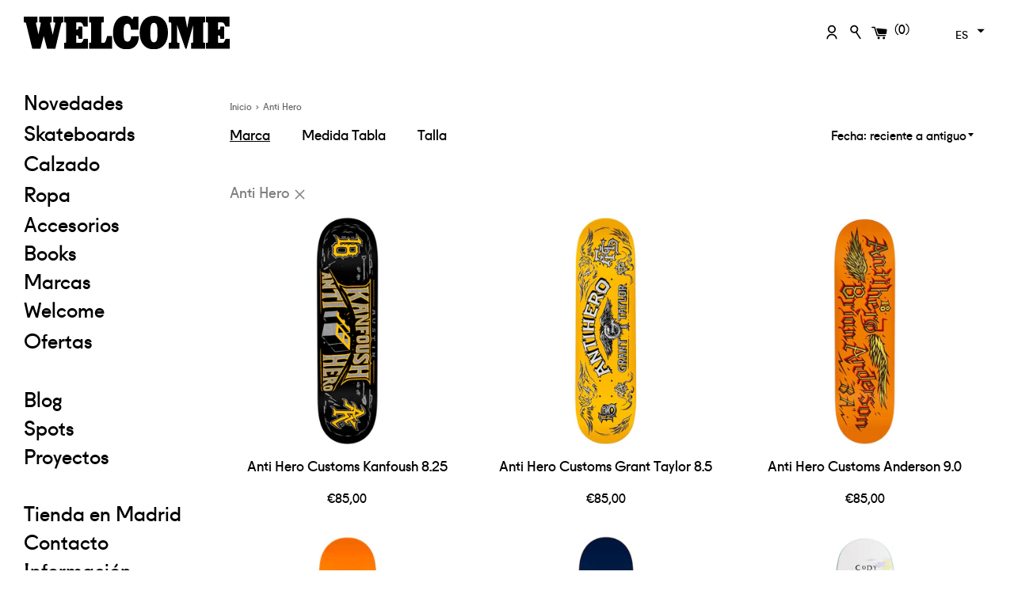

--- FILE ---
content_type: text/html; charset=utf-8
request_url: https://welcomesk8.com/collections/anti-hero
body_size: 34919
content:
<!doctype html>
<html class="supports-no-js" lang="es">
<head>
  <meta charset="utf-8">
  <meta http-equiv="X-UA-Compatible" content="IE=edge,chrome=1">
  <meta name="viewport" content="width=device-width,initial-scale=1">
  <meta name="theme-color" content="">


  <link rel="canonical" href="https://welcomesk8.com/collections/anti-hero">










  
    <link rel="shortcut icon" href="//welcomesk8.com/cdn/shop/files/indice_32x32.png?v=1613717146" type="image/png" />
  

  <title>
  Anti Hero Skateboards. Tablas Skate, Ropa &amp; Accesorios. &ndash; Welcome Skateshop | Madrid
  </title>

  
     <meta name="description" content="La mejor selección de Anti Hero Skateboards Tablas, Camisetas, Sudaderas, Ropa, Accesorios. Julien Stranger, Grant Taylor, Andy Roy, Jeff Grosso, John Cardiel, Frank Gerwer, Tony &quot;T-Mo&quot; Miorana, Albino, Tony Trujillo, Peter Hewitt. Disponible En Nuestra Tienda Skate Madrid Online Skateshop.">
  

  <!-- /snippets/social-meta-tags.liquid -->




<meta property="og:site_name" content="Welcome Skateshop | Madrid">
<meta property="og:url" content="https://welcomesk8.com/collections/anti-hero"><meta property="og:title" content="Anti Hero">
<meta property="og:type" content="product.group">
<meta property="og:description" content="La mejor selección de Anti Hero Skateboards Tablas, Camisetas, Sudaderas, Ropa, Accesorios. Julien Stranger, Grant Taylor, Andy Roy, Jeff Grosso, John Cardiel, Frank Gerwer, Tony &quot;T-Mo&quot; Miorana, Albino, Tony Trujillo, Peter Hewitt. Disponible En Nuestra Tienda Skate Madrid Online Skateshop.">





<meta name="twitter:card" content="summary_large_image"><meta name="twitter:title" content="Anti Hero">
<meta name="twitter:description" content="La mejor selección de Anti Hero Skateboards Tablas, Camisetas, Sudaderas, Ropa, Accesorios. Julien Stranger, Grant Taylor, Andy Roy, Jeff Grosso, John Cardiel, Frank Gerwer, Tony &quot;T-Mo&quot; Miorana, Albino, Tony Trujillo, Peter Hewitt. Disponible En Nuestra Tienda Skate Madrid Online Skateshop.">


  <script>
    document.documentElement.className = document.documentElement.className.replace('supports-no-js', 'supports-js');

    var theme = {
      mapStrings: {
        addressError: "No se puede encontrar esa dirección",
        addressNoResults: "No results for that address",
        addressQueryLimit: "Se ha excedido el límite de uso de la API de Google . Considere la posibilidad de actualizar a un \u003ca href=\"https:\/\/developers.google.com\/maps\/premium\/usage-limits\"\u003ePlan Premium\u003c\/a\u003e.",
        authError: "Hubo un problema de autenticación con su cuenta de Google Maps."
      }
    }
  </script>

  <link href="//welcomesk8.com/cdn/shop/t/14/assets/theme.scss.css?v=118965204387898747691762363618" rel="stylesheet" type="text/css" media="all" />

  <script>window.performance && window.performance.mark && window.performance.mark('shopify.content_for_header.start');</script><meta name="google-site-verification" content="_sxV2xcZkb6usRywzL91XqQo1T-kjSz6u4rYgQQHR6k">
<meta id="shopify-digital-wallet" name="shopify-digital-wallet" content="/40570650788/digital_wallets/dialog">
<meta name="shopify-checkout-api-token" content="5afcef8ec7a6184511042a419f76a400">
<meta id="in-context-paypal-metadata" data-shop-id="40570650788" data-venmo-supported="false" data-environment="production" data-locale="es_ES" data-paypal-v4="true" data-currency="EUR">
<link rel="alternate" type="application/atom+xml" title="Feed" href="/collections/anti-hero.atom" />
<link rel="alternate" hreflang="x-default" href="https://welcomesk8.com/collections/anti-hero">
<link rel="alternate" hreflang="es" href="https://welcomesk8.com/collections/anti-hero">
<link rel="alternate" hreflang="en" href="https://welcomesk8.com/en/collections/anti-hero">
<link rel="alternate" type="application/json+oembed" href="https://welcomesk8.com/collections/anti-hero.oembed">
<script async="async" src="/checkouts/internal/preloads.js?locale=es-ES"></script>
<script id="shopify-features" type="application/json">{"accessToken":"5afcef8ec7a6184511042a419f76a400","betas":["rich-media-storefront-analytics"],"domain":"welcomesk8.com","predictiveSearch":true,"shopId":40570650788,"locale":"es"}</script>
<script>var Shopify = Shopify || {};
Shopify.shop = "welcomeskateshop.myshopify.com";
Shopify.locale = "es";
Shopify.currency = {"active":"EUR","rate":"1.0"};
Shopify.country = "ES";
Shopify.theme = {"name":"wsk8shopify\/main","id":127690703012,"schema_name":"Simple","schema_version":"11.1.9","theme_store_id":null,"role":"main"};
Shopify.theme.handle = "null";
Shopify.theme.style = {"id":null,"handle":null};
Shopify.cdnHost = "welcomesk8.com/cdn";
Shopify.routes = Shopify.routes || {};
Shopify.routes.root = "/";</script>
<script type="module">!function(o){(o.Shopify=o.Shopify||{}).modules=!0}(window);</script>
<script>!function(o){function n(){var o=[];function n(){o.push(Array.prototype.slice.apply(arguments))}return n.q=o,n}var t=o.Shopify=o.Shopify||{};t.loadFeatures=n(),t.autoloadFeatures=n()}(window);</script>
<script id="shop-js-analytics" type="application/json">{"pageType":"collection"}</script>
<script defer="defer" async type="module" src="//welcomesk8.com/cdn/shopifycloud/shop-js/modules/v2/client.init-shop-cart-sync_2Gr3Q33f.es.esm.js"></script>
<script defer="defer" async type="module" src="//welcomesk8.com/cdn/shopifycloud/shop-js/modules/v2/chunk.common_noJfOIa7.esm.js"></script>
<script defer="defer" async type="module" src="//welcomesk8.com/cdn/shopifycloud/shop-js/modules/v2/chunk.modal_Deo2FJQo.esm.js"></script>
<script type="module">
  await import("//welcomesk8.com/cdn/shopifycloud/shop-js/modules/v2/client.init-shop-cart-sync_2Gr3Q33f.es.esm.js");
await import("//welcomesk8.com/cdn/shopifycloud/shop-js/modules/v2/chunk.common_noJfOIa7.esm.js");
await import("//welcomesk8.com/cdn/shopifycloud/shop-js/modules/v2/chunk.modal_Deo2FJQo.esm.js");

  window.Shopify.SignInWithShop?.initShopCartSync?.({"fedCMEnabled":true,"windoidEnabled":true});

</script>
<script>(function() {
  var isLoaded = false;
  function asyncLoad() {
    if (isLoaded) return;
    isLoaded = true;
    var urls = ["\/\/d1liekpayvooaz.cloudfront.net\/apps\/customizery\/customizery.js?shop=welcomeskateshop.myshopify.com","\/\/www.powr.io\/powr.js?powr-token=welcomeskateshop.myshopify.com\u0026external-type=shopify\u0026shop=welcomeskateshop.myshopify.com","https:\/\/cdn.grw.reputon.com\/assets\/widget.js?shop=welcomeskateshop.myshopify.com","https:\/\/cdn.s3.pop-convert.com\/pcjs.production.min.js?unique_id=welcomeskateshop.myshopify.com\u0026shop=welcomeskateshop.myshopify.com","https:\/\/script.pop-convert.com\/new-micro\/production.pc.min.js?unique_id=welcomeskateshop.myshopify.com\u0026shop=welcomeskateshop.myshopify.com","https:\/\/cdn.hextom.com\/js\/freeshippingbar.js?shop=welcomeskateshop.myshopify.com"];
    for (var i = 0; i < urls.length; i++) {
      var s = document.createElement('script');
      s.type = 'text/javascript';
      s.async = true;
      s.src = urls[i];
      var x = document.getElementsByTagName('script')[0];
      x.parentNode.insertBefore(s, x);
    }
  };
  if(window.attachEvent) {
    window.attachEvent('onload', asyncLoad);
  } else {
    window.addEventListener('load', asyncLoad, false);
  }
})();</script>
<script id="__st">var __st={"a":40570650788,"offset":3600,"reqid":"6cf9355d-d0e8-4113-b369-5b57e6c2b831-1769198773","pageurl":"welcomesk8.com\/collections\/anti-hero","u":"c5343a27ee85","p":"collection","rtyp":"collection","rid":202856759460};</script>
<script>window.ShopifyPaypalV4VisibilityTracking = true;</script>
<script id="captcha-bootstrap">!function(){'use strict';const t='contact',e='account',n='new_comment',o=[[t,t],['blogs',n],['comments',n],[t,'customer']],c=[[e,'customer_login'],[e,'guest_login'],[e,'recover_customer_password'],[e,'create_customer']],r=t=>t.map((([t,e])=>`form[action*='/${t}']:not([data-nocaptcha='true']) input[name='form_type'][value='${e}']`)).join(','),a=t=>()=>t?[...document.querySelectorAll(t)].map((t=>t.form)):[];function s(){const t=[...o],e=r(t);return a(e)}const i='password',u='form_key',d=['recaptcha-v3-token','g-recaptcha-response','h-captcha-response',i],f=()=>{try{return window.sessionStorage}catch{return}},m='__shopify_v',_=t=>t.elements[u];function p(t,e,n=!1){try{const o=window.sessionStorage,c=JSON.parse(o.getItem(e)),{data:r}=function(t){const{data:e,action:n}=t;return t[m]||n?{data:e,action:n}:{data:t,action:n}}(c);for(const[e,n]of Object.entries(r))t.elements[e]&&(t.elements[e].value=n);n&&o.removeItem(e)}catch(o){console.error('form repopulation failed',{error:o})}}const l='form_type',E='cptcha';function T(t){t.dataset[E]=!0}const w=window,h=w.document,L='Shopify',v='ce_forms',y='captcha';let A=!1;((t,e)=>{const n=(g='f06e6c50-85a8-45c8-87d0-21a2b65856fe',I='https://cdn.shopify.com/shopifycloud/storefront-forms-hcaptcha/ce_storefront_forms_captcha_hcaptcha.v1.5.2.iife.js',D={infoText:'Protegido por hCaptcha',privacyText:'Privacidad',termsText:'Términos'},(t,e,n)=>{const o=w[L][v],c=o.bindForm;if(c)return c(t,g,e,D).then(n);var r;o.q.push([[t,g,e,D],n]),r=I,A||(h.body.append(Object.assign(h.createElement('script'),{id:'captcha-provider',async:!0,src:r})),A=!0)});var g,I,D;w[L]=w[L]||{},w[L][v]=w[L][v]||{},w[L][v].q=[],w[L][y]=w[L][y]||{},w[L][y].protect=function(t,e){n(t,void 0,e),T(t)},Object.freeze(w[L][y]),function(t,e,n,w,h,L){const[v,y,A,g]=function(t,e,n){const i=e?o:[],u=t?c:[],d=[...i,...u],f=r(d),m=r(i),_=r(d.filter((([t,e])=>n.includes(e))));return[a(f),a(m),a(_),s()]}(w,h,L),I=t=>{const e=t.target;return e instanceof HTMLFormElement?e:e&&e.form},D=t=>v().includes(t);t.addEventListener('submit',(t=>{const e=I(t);if(!e)return;const n=D(e)&&!e.dataset.hcaptchaBound&&!e.dataset.recaptchaBound,o=_(e),c=g().includes(e)&&(!o||!o.value);(n||c)&&t.preventDefault(),c&&!n&&(function(t){try{if(!f())return;!function(t){const e=f();if(!e)return;const n=_(t);if(!n)return;const o=n.value;o&&e.removeItem(o)}(t);const e=Array.from(Array(32),(()=>Math.random().toString(36)[2])).join('');!function(t,e){_(t)||t.append(Object.assign(document.createElement('input'),{type:'hidden',name:u})),t.elements[u].value=e}(t,e),function(t,e){const n=f();if(!n)return;const o=[...t.querySelectorAll(`input[type='${i}']`)].map((({name:t})=>t)),c=[...d,...o],r={};for(const[a,s]of new FormData(t).entries())c.includes(a)||(r[a]=s);n.setItem(e,JSON.stringify({[m]:1,action:t.action,data:r}))}(t,e)}catch(e){console.error('failed to persist form',e)}}(e),e.submit())}));const S=(t,e)=>{t&&!t.dataset[E]&&(n(t,e.some((e=>e===t))),T(t))};for(const o of['focusin','change'])t.addEventListener(o,(t=>{const e=I(t);D(e)&&S(e,y())}));const B=e.get('form_key'),M=e.get(l),P=B&&M;t.addEventListener('DOMContentLoaded',(()=>{const t=y();if(P)for(const e of t)e.elements[l].value===M&&p(e,B);[...new Set([...A(),...v().filter((t=>'true'===t.dataset.shopifyCaptcha))])].forEach((e=>S(e,t)))}))}(h,new URLSearchParams(w.location.search),n,t,e,['guest_login'])})(!0,!0)}();</script>
<script integrity="sha256-4kQ18oKyAcykRKYeNunJcIwy7WH5gtpwJnB7kiuLZ1E=" data-source-attribution="shopify.loadfeatures" defer="defer" src="//welcomesk8.com/cdn/shopifycloud/storefront/assets/storefront/load_feature-a0a9edcb.js" crossorigin="anonymous"></script>
<script data-source-attribution="shopify.dynamic_checkout.dynamic.init">var Shopify=Shopify||{};Shopify.PaymentButton=Shopify.PaymentButton||{isStorefrontPortableWallets:!0,init:function(){window.Shopify.PaymentButton.init=function(){};var t=document.createElement("script");t.src="https://welcomesk8.com/cdn/shopifycloud/portable-wallets/latest/portable-wallets.es.js",t.type="module",document.head.appendChild(t)}};
</script>
<script data-source-attribution="shopify.dynamic_checkout.buyer_consent">
  function portableWalletsHideBuyerConsent(e){var t=document.getElementById("shopify-buyer-consent"),n=document.getElementById("shopify-subscription-policy-button");t&&n&&(t.classList.add("hidden"),t.setAttribute("aria-hidden","true"),n.removeEventListener("click",e))}function portableWalletsShowBuyerConsent(e){var t=document.getElementById("shopify-buyer-consent"),n=document.getElementById("shopify-subscription-policy-button");t&&n&&(t.classList.remove("hidden"),t.removeAttribute("aria-hidden"),n.addEventListener("click",e))}window.Shopify?.PaymentButton&&(window.Shopify.PaymentButton.hideBuyerConsent=portableWalletsHideBuyerConsent,window.Shopify.PaymentButton.showBuyerConsent=portableWalletsShowBuyerConsent);
</script>
<script data-source-attribution="shopify.dynamic_checkout.cart.bootstrap">document.addEventListener("DOMContentLoaded",(function(){function t(){return document.querySelector("shopify-accelerated-checkout-cart, shopify-accelerated-checkout")}if(t())Shopify.PaymentButton.init();else{new MutationObserver((function(e,n){t()&&(Shopify.PaymentButton.init(),n.disconnect())})).observe(document.body,{childList:!0,subtree:!0})}}));
</script>
<script id='scb4127' type='text/javascript' async='' src='https://welcomesk8.com/cdn/shopifycloud/privacy-banner/storefront-banner.js'></script><link id="shopify-accelerated-checkout-styles" rel="stylesheet" media="screen" href="https://welcomesk8.com/cdn/shopifycloud/portable-wallets/latest/accelerated-checkout-backwards-compat.css" crossorigin="anonymous">
<style id="shopify-accelerated-checkout-cart">
        #shopify-buyer-consent {
  margin-top: 1em;
  display: inline-block;
  width: 100%;
}

#shopify-buyer-consent.hidden {
  display: none;
}

#shopify-subscription-policy-button {
  background: none;
  border: none;
  padding: 0;
  text-decoration: underline;
  font-size: inherit;
  cursor: pointer;
}

#shopify-subscription-policy-button::before {
  box-shadow: none;
}

      </style>

<script>window.performance && window.performance.mark && window.performance.mark('shopify.content_for_header.end');</script>



  <script src="//welcomesk8.com/cdn/shop/t/14/assets/jquery-1.11.0.min.js?v=32460426840832490021635237279" type="text/javascript"></script>
  <script src="//welcomesk8.com/cdn/shop/t/14/assets/modernizr.min.js?v=44044439420609591321635237279" type="text/javascript"></script>

  <script src="//welcomesk8.com/cdn/shop/t/14/assets/lazysizes.min.js?v=155223123402716617051635237279" async="async"></script>

  
<div id="shopify-section-filter-menu-settings" class="shopify-section"><style type="text/css">
/*  Filter Menu Color and Image Section CSS */.filter-active- li a {
  vertical-align: middle;
  line-height: 30px;
}


.filter-active- .collection-name .check-icon {
  vertical-align: middle;
  height: 30px;
  width: 30px;
  background: url(//welcomesk8.com/cdn/shopifycloud/storefront/assets/no-image-100-2a702f30_x60.gif) no-repeat 0px 0px;
  display: inline-block;
  background-size: contain;
  margin-right: 5px;
  opacity: 0.7;
}

.filter-active- .collection-name .check-icon:before {
 display: none
}

.filter-active-.selected .collection-name .check-icon,
.filter-active- .collection-name a:hover .check-icon
{
  opacity: 1.0
}</style>
<link href="//welcomesk8.com/cdn/shop/t/14/assets/filter-menu.scss.css?v=153121624498904736941695985108" rel="stylesheet" type="text/css" media="all" />
<script src="//welcomesk8.com/cdn/shop/t/14/assets/filter-menu.js?v=153593843400897134901635237295" type="text/javascript"></script>





</div>
  


<!-- BEGIN app block: shopify://apps/minmaxify-order-limits/blocks/app-embed-block/3acfba32-89f3-4377-ae20-cbb9abc48475 --><script type="text/javascript" src="https://limits.minmaxify.com/welcomeskateshop.myshopify.com?v=136a&r=20250718142339"></script>

<!-- END app block --><script src="https://cdn.shopify.com/extensions/019bb13b-e701-7f34-b935-c9e8620fd922/tms-prod-148/assets/tms-translator.min.js" type="text/javascript" defer="defer"></script>
<meta property="og:image" content="https://cdn.shopify.com/s/files/1/0405/7065/0788/files/logo_welcome.svg_72f96623-3169-48db-b78e-27f4ebc1b6db.png?v=1615208283" />
<meta property="og:image:secure_url" content="https://cdn.shopify.com/s/files/1/0405/7065/0788/files/logo_welcome.svg_72f96623-3169-48db-b78e-27f4ebc1b6db.png?v=1615208283" />
<meta property="og:image:width" content="1200" />
<meta property="og:image:height" content="628" />
<link href="https://monorail-edge.shopifysvc.com" rel="dns-prefetch">
<script>(function(){if ("sendBeacon" in navigator && "performance" in window) {try {var session_token_from_headers = performance.getEntriesByType('navigation')[0].serverTiming.find(x => x.name == '_s').description;} catch {var session_token_from_headers = undefined;}var session_cookie_matches = document.cookie.match(/_shopify_s=([^;]*)/);var session_token_from_cookie = session_cookie_matches && session_cookie_matches.length === 2 ? session_cookie_matches[1] : "";var session_token = session_token_from_headers || session_token_from_cookie || "";function handle_abandonment_event(e) {var entries = performance.getEntries().filter(function(entry) {return /monorail-edge.shopifysvc.com/.test(entry.name);});if (!window.abandonment_tracked && entries.length === 0) {window.abandonment_tracked = true;var currentMs = Date.now();var navigation_start = performance.timing.navigationStart;var payload = {shop_id: 40570650788,url: window.location.href,navigation_start,duration: currentMs - navigation_start,session_token,page_type: "collection"};window.navigator.sendBeacon("https://monorail-edge.shopifysvc.com/v1/produce", JSON.stringify({schema_id: "online_store_buyer_site_abandonment/1.1",payload: payload,metadata: {event_created_at_ms: currentMs,event_sent_at_ms: currentMs}}));}}window.addEventListener('pagehide', handle_abandonment_event);}}());</script>
<script id="web-pixels-manager-setup">(function e(e,d,r,n,o){if(void 0===o&&(o={}),!Boolean(null===(a=null===(i=window.Shopify)||void 0===i?void 0:i.analytics)||void 0===a?void 0:a.replayQueue)){var i,a;window.Shopify=window.Shopify||{};var t=window.Shopify;t.analytics=t.analytics||{};var s=t.analytics;s.replayQueue=[],s.publish=function(e,d,r){return s.replayQueue.push([e,d,r]),!0};try{self.performance.mark("wpm:start")}catch(e){}var l=function(){var e={modern:/Edge?\/(1{2}[4-9]|1[2-9]\d|[2-9]\d{2}|\d{4,})\.\d+(\.\d+|)|Firefox\/(1{2}[4-9]|1[2-9]\d|[2-9]\d{2}|\d{4,})\.\d+(\.\d+|)|Chrom(ium|e)\/(9{2}|\d{3,})\.\d+(\.\d+|)|(Maci|X1{2}).+ Version\/(15\.\d+|(1[6-9]|[2-9]\d|\d{3,})\.\d+)([,.]\d+|)( \(\w+\)|)( Mobile\/\w+|) Safari\/|Chrome.+OPR\/(9{2}|\d{3,})\.\d+\.\d+|(CPU[ +]OS|iPhone[ +]OS|CPU[ +]iPhone|CPU IPhone OS|CPU iPad OS)[ +]+(15[._]\d+|(1[6-9]|[2-9]\d|\d{3,})[._]\d+)([._]\d+|)|Android:?[ /-](13[3-9]|1[4-9]\d|[2-9]\d{2}|\d{4,})(\.\d+|)(\.\d+|)|Android.+Firefox\/(13[5-9]|1[4-9]\d|[2-9]\d{2}|\d{4,})\.\d+(\.\d+|)|Android.+Chrom(ium|e)\/(13[3-9]|1[4-9]\d|[2-9]\d{2}|\d{4,})\.\d+(\.\d+|)|SamsungBrowser\/([2-9]\d|\d{3,})\.\d+/,legacy:/Edge?\/(1[6-9]|[2-9]\d|\d{3,})\.\d+(\.\d+|)|Firefox\/(5[4-9]|[6-9]\d|\d{3,})\.\d+(\.\d+|)|Chrom(ium|e)\/(5[1-9]|[6-9]\d|\d{3,})\.\d+(\.\d+|)([\d.]+$|.*Safari\/(?![\d.]+ Edge\/[\d.]+$))|(Maci|X1{2}).+ Version\/(10\.\d+|(1[1-9]|[2-9]\d|\d{3,})\.\d+)([,.]\d+|)( \(\w+\)|)( Mobile\/\w+|) Safari\/|Chrome.+OPR\/(3[89]|[4-9]\d|\d{3,})\.\d+\.\d+|(CPU[ +]OS|iPhone[ +]OS|CPU[ +]iPhone|CPU IPhone OS|CPU iPad OS)[ +]+(10[._]\d+|(1[1-9]|[2-9]\d|\d{3,})[._]\d+)([._]\d+|)|Android:?[ /-](13[3-9]|1[4-9]\d|[2-9]\d{2}|\d{4,})(\.\d+|)(\.\d+|)|Mobile Safari.+OPR\/([89]\d|\d{3,})\.\d+\.\d+|Android.+Firefox\/(13[5-9]|1[4-9]\d|[2-9]\d{2}|\d{4,})\.\d+(\.\d+|)|Android.+Chrom(ium|e)\/(13[3-9]|1[4-9]\d|[2-9]\d{2}|\d{4,})\.\d+(\.\d+|)|Android.+(UC? ?Browser|UCWEB|U3)[ /]?(15\.([5-9]|\d{2,})|(1[6-9]|[2-9]\d|\d{3,})\.\d+)\.\d+|SamsungBrowser\/(5\.\d+|([6-9]|\d{2,})\.\d+)|Android.+MQ{2}Browser\/(14(\.(9|\d{2,})|)|(1[5-9]|[2-9]\d|\d{3,})(\.\d+|))(\.\d+|)|K[Aa][Ii]OS\/(3\.\d+|([4-9]|\d{2,})\.\d+)(\.\d+|)/},d=e.modern,r=e.legacy,n=navigator.userAgent;return n.match(d)?"modern":n.match(r)?"legacy":"unknown"}(),u="modern"===l?"modern":"legacy",c=(null!=n?n:{modern:"",legacy:""})[u],f=function(e){return[e.baseUrl,"/wpm","/b",e.hashVersion,"modern"===e.buildTarget?"m":"l",".js"].join("")}({baseUrl:d,hashVersion:r,buildTarget:u}),m=function(e){var d=e.version,r=e.bundleTarget,n=e.surface,o=e.pageUrl,i=e.monorailEndpoint;return{emit:function(e){var a=e.status,t=e.errorMsg,s=(new Date).getTime(),l=JSON.stringify({metadata:{event_sent_at_ms:s},events:[{schema_id:"web_pixels_manager_load/3.1",payload:{version:d,bundle_target:r,page_url:o,status:a,surface:n,error_msg:t},metadata:{event_created_at_ms:s}}]});if(!i)return console&&console.warn&&console.warn("[Web Pixels Manager] No Monorail endpoint provided, skipping logging."),!1;try{return self.navigator.sendBeacon.bind(self.navigator)(i,l)}catch(e){}var u=new XMLHttpRequest;try{return u.open("POST",i,!0),u.setRequestHeader("Content-Type","text/plain"),u.send(l),!0}catch(e){return console&&console.warn&&console.warn("[Web Pixels Manager] Got an unhandled error while logging to Monorail."),!1}}}}({version:r,bundleTarget:l,surface:e.surface,pageUrl:self.location.href,monorailEndpoint:e.monorailEndpoint});try{o.browserTarget=l,function(e){var d=e.src,r=e.async,n=void 0===r||r,o=e.onload,i=e.onerror,a=e.sri,t=e.scriptDataAttributes,s=void 0===t?{}:t,l=document.createElement("script"),u=document.querySelector("head"),c=document.querySelector("body");if(l.async=n,l.src=d,a&&(l.integrity=a,l.crossOrigin="anonymous"),s)for(var f in s)if(Object.prototype.hasOwnProperty.call(s,f))try{l.dataset[f]=s[f]}catch(e){}if(o&&l.addEventListener("load",o),i&&l.addEventListener("error",i),u)u.appendChild(l);else{if(!c)throw new Error("Did not find a head or body element to append the script");c.appendChild(l)}}({src:f,async:!0,onload:function(){if(!function(){var e,d;return Boolean(null===(d=null===(e=window.Shopify)||void 0===e?void 0:e.analytics)||void 0===d?void 0:d.initialized)}()){var d=window.webPixelsManager.init(e)||void 0;if(d){var r=window.Shopify.analytics;r.replayQueue.forEach((function(e){var r=e[0],n=e[1],o=e[2];d.publishCustomEvent(r,n,o)})),r.replayQueue=[],r.publish=d.publishCustomEvent,r.visitor=d.visitor,r.initialized=!0}}},onerror:function(){return m.emit({status:"failed",errorMsg:"".concat(f," has failed to load")})},sri:function(e){var d=/^sha384-[A-Za-z0-9+/=]+$/;return"string"==typeof e&&d.test(e)}(c)?c:"",scriptDataAttributes:o}),m.emit({status:"loading"})}catch(e){m.emit({status:"failed",errorMsg:(null==e?void 0:e.message)||"Unknown error"})}}})({shopId: 40570650788,storefrontBaseUrl: "https://welcomesk8.com",extensionsBaseUrl: "https://extensions.shopifycdn.com/cdn/shopifycloud/web-pixels-manager",monorailEndpoint: "https://monorail-edge.shopifysvc.com/unstable/produce_batch",surface: "storefront-renderer",enabledBetaFlags: ["2dca8a86"],webPixelsConfigList: [{"id":"974160215","configuration":"{\"config\":\"{\\\"pixel_id\\\":\\\"G-XEL688E3ZW\\\",\\\"target_country\\\":\\\"ES\\\",\\\"gtag_events\\\":[{\\\"type\\\":\\\"search\\\",\\\"action_label\\\":[\\\"G-XEL688E3ZW\\\",\\\"AW-972685434\\\/suq6CMaam9YBEPqA6M8D\\\"]},{\\\"type\\\":\\\"begin_checkout\\\",\\\"action_label\\\":[\\\"G-XEL688E3ZW\\\",\\\"AW-972685434\\\/QrSlCMOam9YBEPqA6M8D\\\"]},{\\\"type\\\":\\\"view_item\\\",\\\"action_label\\\":[\\\"G-XEL688E3ZW\\\",\\\"AW-972685434\\\/K0WiCL2am9YBEPqA6M8D\\\",\\\"MC-T8SM9SMYZ7\\\"]},{\\\"type\\\":\\\"purchase\\\",\\\"action_label\\\":[\\\"G-XEL688E3ZW\\\",\\\"AW-972685434\\\/fMFHCLqam9YBEPqA6M8D\\\",\\\"MC-T8SM9SMYZ7\\\"]},{\\\"type\\\":\\\"page_view\\\",\\\"action_label\\\":[\\\"G-XEL688E3ZW\\\",\\\"AW-972685434\\\/XkgSCLeam9YBEPqA6M8D\\\",\\\"MC-T8SM9SMYZ7\\\"]},{\\\"type\\\":\\\"add_payment_info\\\",\\\"action_label\\\":[\\\"G-XEL688E3ZW\\\",\\\"AW-972685434\\\/QR9GCMmam9YBEPqA6M8D\\\"]},{\\\"type\\\":\\\"add_to_cart\\\",\\\"action_label\\\":[\\\"G-XEL688E3ZW\\\",\\\"AW-972685434\\\/G8A8CMCam9YBEPqA6M8D\\\"]}],\\\"enable_monitoring_mode\\\":false}\"}","eventPayloadVersion":"v1","runtimeContext":"OPEN","scriptVersion":"b2a88bafab3e21179ed38636efcd8a93","type":"APP","apiClientId":1780363,"privacyPurposes":[],"dataSharingAdjustments":{"protectedCustomerApprovalScopes":["read_customer_address","read_customer_email","read_customer_name","read_customer_personal_data","read_customer_phone"]}},{"id":"352846167","configuration":"{\"pixel_id\":\"1628322447406842\",\"pixel_type\":\"facebook_pixel\",\"metaapp_system_user_token\":\"-\"}","eventPayloadVersion":"v1","runtimeContext":"OPEN","scriptVersion":"ca16bc87fe92b6042fbaa3acc2fbdaa6","type":"APP","apiClientId":2329312,"privacyPurposes":["ANALYTICS","MARKETING","SALE_OF_DATA"],"dataSharingAdjustments":{"protectedCustomerApprovalScopes":["read_customer_address","read_customer_email","read_customer_name","read_customer_personal_data","read_customer_phone"]}},{"id":"shopify-app-pixel","configuration":"{}","eventPayloadVersion":"v1","runtimeContext":"STRICT","scriptVersion":"0450","apiClientId":"shopify-pixel","type":"APP","privacyPurposes":["ANALYTICS","MARKETING"]},{"id":"shopify-custom-pixel","eventPayloadVersion":"v1","runtimeContext":"LAX","scriptVersion":"0450","apiClientId":"shopify-pixel","type":"CUSTOM","privacyPurposes":["ANALYTICS","MARKETING"]}],isMerchantRequest: false,initData: {"shop":{"name":"Welcome Skateshop | Madrid","paymentSettings":{"currencyCode":"EUR"},"myshopifyDomain":"welcomeskateshop.myshopify.com","countryCode":"ES","storefrontUrl":"https:\/\/welcomesk8.com"},"customer":null,"cart":null,"checkout":null,"productVariants":[],"purchasingCompany":null},},"https://welcomesk8.com/cdn","fcfee988w5aeb613cpc8e4bc33m6693e112",{"modern":"","legacy":""},{"shopId":"40570650788","storefrontBaseUrl":"https:\/\/welcomesk8.com","extensionBaseUrl":"https:\/\/extensions.shopifycdn.com\/cdn\/shopifycloud\/web-pixels-manager","surface":"storefront-renderer","enabledBetaFlags":"[\"2dca8a86\"]","isMerchantRequest":"false","hashVersion":"fcfee988w5aeb613cpc8e4bc33m6693e112","publish":"custom","events":"[[\"page_viewed\",{}],[\"collection_viewed\",{\"collection\":{\"id\":\"202856759460\",\"title\":\"Anti Hero\",\"productVariants\":[{\"price\":{\"amount\":85.0,\"currencyCode\":\"EUR\"},\"product\":{\"title\":\"Anti Hero Customs Kanfoush 8.25\",\"vendor\":\"Anti Hero\",\"id\":\"10486198993239\",\"untranslatedTitle\":\"Anti Hero Customs Kanfoush 8.25\",\"url\":\"\/products\/anti-hero-customs-kanfoush-8-25\",\"type\":\"Tablas\"},\"id\":\"52556810912087\",\"image\":{\"src\":\"\/\/welcomesk8.com\/cdn\/shop\/files\/ah-kanfoush-customs.jpg?v=1768500428\"},\"sku\":null,\"title\":\"Default Title\",\"untranslatedTitle\":\"Default Title\"},{\"price\":{\"amount\":85.0,\"currencyCode\":\"EUR\"},\"product\":{\"title\":\"Anti Hero Customs Grant Taylor 8.5\",\"vendor\":\"Anti Hero\",\"id\":\"10486190506327\",\"untranslatedTitle\":\"Anti Hero Customs Grant Taylor 8.5\",\"url\":\"\/products\/anti-hero-customs-grant-taylor-8-5\",\"type\":\"Tablas\"},\"id\":\"52556791906647\",\"image\":{\"src\":\"\/\/welcomesk8.com\/cdn\/shop\/files\/ah-grant-customs.jpg?v=1768500283\"},\"sku\":null,\"title\":\"Default Title\",\"untranslatedTitle\":\"Default Title\"},{\"price\":{\"amount\":85.0,\"currencyCode\":\"EUR\"},\"product\":{\"title\":\"Anti Hero Customs Anderson 9.0\",\"vendor\":\"Anti Hero\",\"id\":\"10486182150487\",\"untranslatedTitle\":\"Anti Hero Customs Anderson 9.0\",\"url\":\"\/products\/anti-hero-customs-anderson-9-0\",\"type\":\"Tablas\"},\"id\":\"52556779389271\",\"image\":{\"src\":\"\/\/welcomesk8.com\/cdn\/shop\/files\/ah-anderson-customs.jpg?v=1768500143\"},\"sku\":null,\"title\":\"Default Title\",\"untranslatedTitle\":\"Default Title\"},{\"price\":{\"amount\":90.0,\"currencyCode\":\"EUR\"},\"product\":{\"title\":\"Anti Hero Classic Eagle 9.0\",\"vendor\":\"Anti Hero\",\"id\":\"10330606371159\",\"untranslatedTitle\":\"Anti Hero Classic Eagle 9.0\",\"url\":\"\/products\/anti-hero-classic-eagle-9-1\",\"type\":\"Tablas\"},\"id\":\"51898313572695\",\"image\":{\"src\":\"\/\/welcomesk8.com\/cdn\/shop\/products\/ah-eagke-orange-9_897b69d9-0b34-423c-bbe3-f9faee07873f.jpg?v=1675952544\"},\"sku\":null,\"title\":\"Default Title\",\"untranslatedTitle\":\"Default Title\"},{\"price\":{\"amount\":90.0,\"currencyCode\":\"EUR\"},\"product\":{\"title\":\"Anti Hero Classic Eagle 8.5\",\"vendor\":\"Anti Hero\",\"id\":\"10330605355351\",\"untranslatedTitle\":\"Anti Hero Classic Eagle 8.5\",\"url\":\"\/products\/anti-hero-classic-eagle-8-6\",\"type\":\"Tablas\"},\"id\":\"51898308755799\",\"image\":{\"src\":\"\/\/welcomesk8.com\/cdn\/shop\/products\/anti-hero-classic-eagle-navy_40631b47-6971-49b4-a568-b8fb6c0b7ea0.jpg?v=1675952673\"},\"sku\":null,\"title\":\"Default Title\",\"untranslatedTitle\":\"Default Title\"},{\"price\":{\"amount\":98.0,\"currencyCode\":\"EUR\"},\"product\":{\"title\":\"Anti Hero Cody Chapman Still Believe 8.5\",\"vendor\":\"Anti Hero\",\"id\":\"10314076356951\",\"untranslatedTitle\":\"Anti Hero Cody Chapman Still Believe 8.5\",\"url\":\"\/products\/anti-hero-cody-chapman-still-believe-8-5\",\"type\":\"Tablas\"},\"id\":\"51837160292695\",\"image\":{\"src\":\"\/\/welcomesk8.com\/cdn\/shop\/files\/Anti-Hero-Cody-Chapman-Still-Believe.jpg?v=1759593008\"},\"sku\":null,\"title\":\"Default Title\",\"untranslatedTitle\":\"Default Title\"},{\"price\":{\"amount\":45.0,\"currencyCode\":\"EUR\"},\"product\":{\"title\":\"Anti Hero Boneless In Space  4.5oz Ringspun White Tee\",\"vendor\":\"Anti Hero\",\"id\":\"10289600364887\",\"untranslatedTitle\":\"Anti Hero Boneless In Space  4.5oz Ringspun White Tee\",\"url\":\"\/products\/anti-hero-boneless-in-space-4-5oz-ringspun-white-tee\",\"type\":\"Camisetas\"},\"id\":\"51741143040343\",\"image\":{\"src\":\"\/\/welcomesk8.com\/cdn\/shop\/files\/Anti-Hero-Boneless-In-Space--4.5oz-Ringspun-White-Tee.jpg?v=1758367138\"},\"sku\":null,\"title\":\"S\",\"untranslatedTitle\":\"S\"},{\"price\":{\"amount\":45.0,\"currencyCode\":\"EUR\"},\"product\":{\"title\":\"Anti Hero Eagle 4.5oz Ringspun Black Tee\",\"vendor\":\"Anti Hero\",\"id\":\"10289599807831\",\"untranslatedTitle\":\"Anti Hero Eagle 4.5oz Ringspun Black Tee\",\"url\":\"\/products\/anti-hero-eagle-4-5oz-ringspun-black-tee\",\"type\":\"Camisetas\"},\"id\":\"51741140549975\",\"image\":{\"src\":\"\/\/welcomesk8.com\/cdn\/shop\/files\/Anti-Hero-Eagle-4.5oz-Ringspun-Black-Tee.jpg?v=1758366919\"},\"sku\":null,\"title\":\"S\",\"untranslatedTitle\":\"S\"},{\"price\":{\"amount\":45.0,\"currencyCode\":\"EUR\"},\"product\":{\"title\":\"Anti Hero Basic Eagle Snapback Brown\/Mustard\",\"vendor\":\"Anti Hero\",\"id\":\"10289598726487\",\"untranslatedTitle\":\"Anti Hero Basic Eagle Snapback Brown\/Mustard\",\"url\":\"\/products\/anti-hero-basic-eagle-snapback-brown-mustard\",\"type\":\"Gorras\"},\"id\":\"51741137076567\",\"image\":{\"src\":\"\/\/welcomesk8.com\/cdn\/shop\/files\/Anti-Hero-Basic-Eagle-Snapback-Brown-Mustard.jpg?v=1758365959\"},\"sku\":null,\"title\":\"Default Title\",\"untranslatedTitle\":\"Default Title\"},{\"price\":{\"amount\":140.0,\"currencyCode\":\"EUR\"},\"product\":{\"title\":\"Anti Hero DBX Eagle 8.25\",\"vendor\":\"Anti Hero\",\"id\":\"10215772455255\",\"untranslatedTitle\":\"Anti Hero DBX Eagle 8.25\",\"url\":\"\/products\/anti-hero-dbx-eagle-8-25\",\"type\":\"Tablas\"},\"id\":\"51400125481303\",\"image\":{\"src\":\"\/\/welcomesk8.com\/cdn\/shop\/files\/Anti-Hero-DBX-Eagle-825.jpg?v=1754491887\"},\"sku\":null,\"title\":\"Default Title\",\"untranslatedTitle\":\"Default Title\"},{\"price\":{\"amount\":140.0,\"currencyCode\":\"EUR\"},\"product\":{\"title\":\"Anti Hero DBX Eagle 8.5\",\"vendor\":\"Anti Hero\",\"id\":\"10215771373911\",\"untranslatedTitle\":\"Anti Hero DBX Eagle 8.5\",\"url\":\"\/products\/anti-hero-dbx-eagle-8-5\",\"type\":\"Tablas\"},\"id\":\"51400121385303\",\"image\":{\"src\":\"\/\/welcomesk8.com\/cdn\/shop\/files\/Anti-Hero-DBX-Eagle-85.jpg?v=1754491824\"},\"sku\":null,\"title\":\"Default Title\",\"untranslatedTitle\":\"Default Title\"},{\"price\":{\"amount\":150.0,\"currencyCode\":\"EUR\"},\"product\":{\"title\":\"Anti Hero DBX Grant 8.5\",\"vendor\":\"Anti Hero\",\"id\":\"10215760101719\",\"untranslatedTitle\":\"Anti Hero DBX Grant 8.5\",\"url\":\"\/products\/anti-hero-dbx-grant-8-5\",\"type\":\"Tablas\"},\"id\":\"51400078229847\",\"image\":{\"src\":\"\/\/welcomesk8.com\/cdn\/shop\/files\/ah-dbx-grant.jpg?v=1754491233\"},\"sku\":null,\"title\":\"Default Title\",\"untranslatedTitle\":\"Default Title\"},{\"price\":{\"amount\":85.0,\"currencyCode\":\"EUR\"},\"product\":{\"title\":\"Anti Hero Revvington Grant 8.5\",\"vendor\":\"Anti Hero\",\"id\":\"10215757316439\",\"untranslatedTitle\":\"Anti Hero Revvington Grant 8.5\",\"url\":\"\/products\/anti-hero-revvington-grant-8-25\",\"type\":\"Tablas\"},\"id\":\"51400067973463\",\"image\":{\"src\":\"\/\/welcomesk8.com\/cdn\/shop\/files\/Anti-Hero-Revvington-Grant-85.jpg?v=1764433264\"},\"sku\":null,\"title\":\"Default Title\",\"untranslatedTitle\":\"Default Title\"},{\"price\":{\"amount\":85.0,\"currencyCode\":\"EUR\"},\"product\":{\"title\":\"Anti Hero Refused Beres 8.63\",\"vendor\":\"Anti Hero\",\"id\":\"10147229827415\",\"untranslatedTitle\":\"Anti Hero Refused Beres 8.63\",\"url\":\"\/products\/anti-hero-refused-beres-8-63\",\"type\":\"Tablas\"},\"id\":\"51097734283607\",\"image\":{\"src\":\"\/\/welcomesk8.com\/cdn\/shop\/files\/ah-refused-beres.jpg?v=1751475316\"},\"sku\":null,\"title\":\"Default Title\",\"untranslatedTitle\":\"Default Title\"},{\"price\":{\"amount\":85.0,\"currencyCode\":\"EUR\"},\"product\":{\"title\":\"Anti Hero Repossessed Grant 8.5\",\"vendor\":\"Anti Hero\",\"id\":\"10028582142295\",\"untranslatedTitle\":\"Anti Hero Repossessed Grant 8.5\",\"url\":\"\/products\/anti-hero-repossessed-grant-8-5\",\"type\":\"Tablas\"},\"id\":\"50614261055831\",\"image\":{\"src\":\"\/\/welcomesk8.com\/cdn\/shop\/files\/ah-repossessed-grant.jpg?v=1746465685\"},\"sku\":null,\"title\":\"Default Title\",\"untranslatedTitle\":\"Default Title\"},{\"price\":{\"amount\":45.0,\"currencyCode\":\"EUR\"},\"product\":{\"title\":\"Anti Hero Coat Of Arms Snapback Olive\",\"vendor\":\"Anti Hero\",\"id\":\"9991991263575\",\"untranslatedTitle\":\"Anti Hero Coat Of Arms Snapback Olive\",\"url\":\"\/products\/anti-hero-coat-of-arms-snapback-olive\",\"type\":\"Gorras\"},\"id\":\"50473008103767\",\"image\":{\"src\":\"\/\/welcomesk8.com\/cdn\/shop\/files\/ah-coat-of-arms-hat-2.jpg?v=1744905115\"},\"sku\":null,\"title\":\"Default Title\",\"untranslatedTitle\":\"Default Title\"},{\"price\":{\"amount\":99.0,\"currencyCode\":\"EUR\"},\"product\":{\"title\":\"Anti Hero Eagle Hoodie Gun Metal\",\"vendor\":\"Anti Hero\",\"id\":\"9991770964311\",\"untranslatedTitle\":\"Anti Hero Eagle Hoodie Gun Metal\",\"url\":\"\/products\/anti-hero-eagle-hoodie-gun-metal\",\"type\":\"Sudaderas\"},\"id\":\"50472739570007\",\"image\":{\"src\":\"\/\/welcomesk8.com\/cdn\/shop\/files\/anti-hero-eagle-hood-gunmetal.jpg?v=1744904361\"},\"sku\":null,\"title\":\"S\",\"untranslatedTitle\":\"S\"},{\"price\":{\"amount\":90.0,\"currencyCode\":\"EUR\"},\"product\":{\"title\":\"Anti Hero Easy Rider Classic Eagle 8.5\",\"vendor\":\"Anti Hero\",\"id\":\"9703117160791\",\"untranslatedTitle\":\"Anti Hero Easy Rider Classic Eagle 8.5\",\"url\":\"\/products\/anti-hero-easy-rider-classic-eagle-8-5\",\"type\":\"Tablas\"},\"id\":\"49466401194327\",\"image\":{\"src\":\"\/\/welcomesk8.com\/cdn\/shop\/products\/anti-hero-classic-eagle-navy_40631b47-6971-49b4-a568-b8fb6c0b7ea0.jpg?v=1675952673\"},\"sku\":null,\"title\":\"Default Title\",\"untranslatedTitle\":\"Default Title\"},{\"price\":{\"amount\":43.5,\"currencyCode\":\"EUR\"},\"product\":{\"title\":\"Anti Hero Basic Eagle Snapback Grey\/Gold\",\"vendor\":\"Anti Hero\",\"id\":\"8979382534487\",\"untranslatedTitle\":\"Anti Hero Basic Eagle Snapback Grey\/Gold\",\"url\":\"\/products\/anti-hero-basic-eagle-snapback-grey-gold\",\"type\":\"Gorras\"},\"id\":\"48040089092439\",\"image\":{\"src\":\"\/\/welcomesk8.com\/cdn\/shop\/files\/anti-hero-snap.jpg?v=1712915878\"},\"sku\":null,\"title\":\"Default Title\",\"untranslatedTitle\":\"Default Title\"},{\"price\":{\"amount\":45.0,\"currencyCode\":\"EUR\"},\"product\":{\"title\":\"Anti Hero Eagle Tee White Black\/Multi\",\"vendor\":\"Anti Hero\",\"id\":\"8979380863319\",\"untranslatedTitle\":\"Anti Hero Eagle Tee White Black\/Multi\",\"url\":\"\/products\/anti-hero-eagle-tee-white-black-multi\",\"type\":\"Camisetas\"},\"id\":\"48040084832599\",\"image\":{\"src\":\"\/\/welcomesk8.com\/cdn\/shop\/files\/anti-hero-eagle-tee-white.jpg?v=1712917004\"},\"sku\":null,\"title\":\"S\",\"untranslatedTitle\":\"S\"},{\"price\":{\"amount\":45.0,\"currencyCode\":\"EUR\"},\"product\":{\"title\":\"Anti Hero Eagle Tee Black Black\/Multi\",\"vendor\":\"Anti Hero\",\"id\":\"8979380371799\",\"untranslatedTitle\":\"Anti Hero Eagle Tee Black Black\/Multi\",\"url\":\"\/products\/anti-hero-eagle-tee-black-black-multi\",\"type\":\"Camisetas\"},\"id\":\"48040083161431\",\"image\":{\"src\":\"\/\/welcomesk8.com\/cdn\/shop\/files\/anti-hero-eagle-tee-black.jpg?v=1712917015\"},\"sku\":null,\"title\":\"S\",\"untranslatedTitle\":\"S\"},{\"price\":{\"amount\":45.0,\"currencyCode\":\"EUR\"},\"product\":{\"title\":\"Anti Hero Slingshot II Tee Ginger Black\/White\",\"vendor\":\"Anti Hero\",\"id\":\"8979379585367\",\"untranslatedTitle\":\"Anti Hero Slingshot II Tee Ginger Black\/White\",\"url\":\"\/products\/anti-hero-slingshot-ii-tee-ginger-black-white\",\"type\":\"Camisetas\"},\"id\":\"48040080376151\",\"image\":{\"src\":\"\/\/welcomesk8.com\/cdn\/shop\/files\/anti-hero-slingshot-tee-1.jpg?v=1712915885\"},\"sku\":null,\"title\":\"S\",\"untranslatedTitle\":\"S\"},{\"price\":{\"amount\":77.0,\"currencyCode\":\"EUR\"},\"product\":{\"title\":\"Anti Hero Eagle Crew Dark Green\/Multi\",\"vendor\":\"Anti Hero\",\"id\":\"8979378241879\",\"untranslatedTitle\":\"Anti Hero Eagle Crew Dark Green\/Multi\",\"url\":\"\/products\/anti-hero-eagle-crew-dark-green-multi\",\"type\":\"Sudaderas\"},\"id\":\"48040076411223\",\"image\":{\"src\":\"\/\/welcomesk8.com\/cdn\/shop\/files\/anti-hero-crew.jpg?v=1712915898\"},\"sku\":null,\"title\":\"S\",\"untranslatedTitle\":\"S\"},{\"price\":{\"amount\":110.0,\"currencyCode\":\"EUR\"},\"product\":{\"title\":\"Anti Hero Eagle Hoodie Navy\/Black\",\"vendor\":\"Anti Hero\",\"id\":\"8601310298455\",\"untranslatedTitle\":\"Anti Hero Eagle Hoodie Navy\/Black\",\"url\":\"\/products\/anti-hero-eagle-hoodie-navy-black\",\"type\":\"Sudaderas\"},\"id\":\"47211586519383\",\"image\":{\"src\":\"\/\/welcomesk8.com\/cdn\/shop\/files\/ANTIHERO-HOOD-01.jpg?v=1697301412\"},\"sku\":null,\"title\":\"S\",\"untranslatedTitle\":\"S\"},{\"price\":{\"amount\":45.0,\"currencyCode\":\"EUR\"},\"product\":{\"title\":\"Anti Hero BSC Eagle Tee Mint Grn\/Blk\",\"vendor\":\"Anti Hero\",\"id\":\"8601293521239\",\"untranslatedTitle\":\"Anti Hero BSC Eagle Tee Mint Grn\/Blk\",\"url\":\"\/products\/anti-hero-bsc-eagle-tee-mint-grn-blk\",\"type\":\"Camisetas\"},\"id\":\"47211526979927\",\"image\":{\"src\":\"\/\/welcomesk8.com\/cdn\/shop\/files\/ANTIHERO-TEE-01.jpg?v=1697301407\"},\"sku\":null,\"title\":\"S\",\"untranslatedTitle\":\"S\"},{\"price\":{\"amount\":45.0,\"currencyCode\":\"EUR\"},\"product\":{\"title\":\"Anti Hero BSC Eagle Tee Red\/Blk\",\"vendor\":\"Anti Hero\",\"id\":\"8601291194711\",\"untranslatedTitle\":\"Anti Hero BSC Eagle Tee Red\/Blk\",\"url\":\"\/products\/anti-hero-bsc-eagle-tee-red-blk\",\"type\":\"Camisetas\"},\"id\":\"47211519574359\",\"image\":{\"src\":\"\/\/welcomesk8.com\/cdn\/shop\/files\/ANTIHERO-TEE-02.jpg?v=1697301402\"},\"sku\":null,\"title\":\"S\",\"untranslatedTitle\":\"S\"},{\"price\":{\"amount\":110.0,\"currencyCode\":\"EUR\"},\"product\":{\"title\":\"Anti Hero Eagle Hoodie Heather Grey\",\"vendor\":\"Anti Hero\",\"id\":\"8420640260439\",\"untranslatedTitle\":\"Anti Hero Eagle Hoodie Heather Grey\",\"url\":\"\/products\/anti-hero-eagle-hoodie-heather-grey\",\"type\":\"Sudaderas\"},\"id\":\"46734410613079\",\"image\":{\"src\":\"\/\/welcomesk8.com\/cdn\/shop\/files\/antihero-eagle-hood-grey_85cbf80a-6c0a-4588-8e61-b9262965210d.jpg?v=1684513012\"},\"sku\":null,\"title\":\"S\",\"untranslatedTitle\":\"S\"},{\"price\":{\"amount\":45.0,\"currencyCode\":\"EUR\"},\"product\":{\"title\":\"Anti Hero Eagle Tee Charcoal\",\"vendor\":\"Anti Hero\",\"id\":\"8420637802839\",\"untranslatedTitle\":\"Anti Hero Eagle Tee Charcoal\",\"url\":\"\/products\/anti-hero-eagle-tee-charcoal\",\"type\":\"Camisetas\"},\"id\":\"46734406353239\",\"image\":{\"src\":\"\/\/welcomesk8.com\/cdn\/shop\/files\/antihero-eagle-tee-charcoal-grey.jpg?v=1684511386\"},\"sku\":null,\"title\":\"S\",\"untranslatedTitle\":\"S\"},{\"price\":{\"amount\":90.0,\"currencyCode\":\"EUR\"},\"product\":{\"title\":\"Anti Hero Classic Eagle 8.38\",\"vendor\":\"Anti Hero\",\"id\":\"8135554007204\",\"untranslatedTitle\":\"Anti Hero Classic Eagle 8.38\",\"url\":\"\/products\/anti-hero-classic-eagle-8-38\",\"type\":\"Tablas\"},\"id\":\"44211929022628\",\"image\":{\"src\":\"\/\/welcomesk8.com\/cdn\/shop\/products\/ah-classic-eagle-d-green_005a69ee-edc6-4125-a7af-da6ad5b4f979.jpg?v=1675952917\"},\"sku\":\"\",\"title\":\"Default Title\",\"untranslatedTitle\":\"Default Title\"},{\"price\":{\"amount\":37.0,\"currencyCode\":\"EUR\"},\"product\":{\"title\":\"Anti Hero Eagle Orange\",\"vendor\":\"Anti Hero\",\"id\":\"7326345953444\",\"untranslatedTitle\":\"Anti Hero Eagle Orange\",\"url\":\"\/products\/anti-hero-eagle-orange\",\"type\":\"Camisetas\"},\"id\":\"42274863251620\",\"image\":{\"src\":\"\/\/welcomesk8.com\/cdn\/shop\/products\/ah-eagle-orange.jpg?v=1654341080\"},\"sku\":null,\"title\":\"S\",\"untranslatedTitle\":\"S\"},{\"price\":{\"amount\":37.0,\"currencyCode\":\"EUR\"},\"product\":{\"title\":\"Anti Hero Logo Eagle Black\",\"vendor\":\"Anti Hero\",\"id\":\"7141744738468\",\"untranslatedTitle\":\"Anti Hero Logo Eagle Black\",\"url\":\"\/products\/anti-hero-logo-eagle-black-20\",\"type\":\"Camisetas\"},\"id\":\"41553527013540\",\"image\":{\"src\":\"\/\/welcomesk8.com\/cdn\/shop\/products\/ah-classic-eagle-black-tee.jpg?v=1638896681\"},\"sku\":\"\",\"title\":\"S\",\"untranslatedTitle\":\"S\"},{\"price\":{\"amount\":85.0,\"currencyCode\":\"EUR\"},\"product\":{\"title\":\"Anti Hero Hoodie Basic Eagle Hoodie Black \/ Yellow\",\"vendor\":\"Anti Hero\",\"id\":\"5856385826980\",\"untranslatedTitle\":\"Anti Hero Hoodie Basic Eagle Hoodie Black \/ Yellow\",\"url\":\"\/products\/anti-hero-hoodie-basic-eagle-hoodie-black-yellow\",\"type\":\"Sudaderas\"},\"id\":\"36938258808996\",\"image\":{\"src\":\"\/\/welcomesk8.com\/cdn\/shop\/products\/ah-hd-basic-eagle-black-yllw.jpg?v=1605199080\"},\"sku\":\"\",\"title\":\"S\",\"untranslatedTitle\":\"S\"}]}}]]"});</script><script>
  window.ShopifyAnalytics = window.ShopifyAnalytics || {};
  window.ShopifyAnalytics.meta = window.ShopifyAnalytics.meta || {};
  window.ShopifyAnalytics.meta.currency = 'EUR';
  var meta = {"products":[{"id":10486198993239,"gid":"gid:\/\/shopify\/Product\/10486198993239","vendor":"Anti Hero","type":"Tablas","handle":"anti-hero-customs-kanfoush-8-25","variants":[{"id":52556810912087,"price":8500,"name":"Anti Hero Customs Kanfoush 8.25","public_title":null,"sku":null}],"remote":false},{"id":10486190506327,"gid":"gid:\/\/shopify\/Product\/10486190506327","vendor":"Anti Hero","type":"Tablas","handle":"anti-hero-customs-grant-taylor-8-5","variants":[{"id":52556791906647,"price":8500,"name":"Anti Hero Customs Grant Taylor 8.5","public_title":null,"sku":null}],"remote":false},{"id":10486182150487,"gid":"gid:\/\/shopify\/Product\/10486182150487","vendor":"Anti Hero","type":"Tablas","handle":"anti-hero-customs-anderson-9-0","variants":[{"id":52556779389271,"price":8500,"name":"Anti Hero Customs Anderson 9.0","public_title":null,"sku":null}],"remote":false},{"id":10330606371159,"gid":"gid:\/\/shopify\/Product\/10330606371159","vendor":"Anti Hero","type":"Tablas","handle":"anti-hero-classic-eagle-9-1","variants":[{"id":51898313572695,"price":9000,"name":"Anti Hero Classic Eagle 9.0","public_title":null,"sku":null}],"remote":false},{"id":10330605355351,"gid":"gid:\/\/shopify\/Product\/10330605355351","vendor":"Anti Hero","type":"Tablas","handle":"anti-hero-classic-eagle-8-6","variants":[{"id":51898308755799,"price":9000,"name":"Anti Hero Classic Eagle 8.5","public_title":null,"sku":null}],"remote":false},{"id":10314076356951,"gid":"gid:\/\/shopify\/Product\/10314076356951","vendor":"Anti Hero","type":"Tablas","handle":"anti-hero-cody-chapman-still-believe-8-5","variants":[{"id":51837160292695,"price":9800,"name":"Anti Hero Cody Chapman Still Believe 8.5","public_title":null,"sku":null}],"remote":false},{"id":10289600364887,"gid":"gid:\/\/shopify\/Product\/10289600364887","vendor":"Anti Hero","type":"Camisetas","handle":"anti-hero-boneless-in-space-4-5oz-ringspun-white-tee","variants":[{"id":51741143040343,"price":4500,"name":"Anti Hero Boneless In Space  4.5oz Ringspun White Tee - S","public_title":"S","sku":null},{"id":51741143073111,"price":4500,"name":"Anti Hero Boneless In Space  4.5oz Ringspun White Tee - M","public_title":"M","sku":null},{"id":51741143105879,"price":4500,"name":"Anti Hero Boneless In Space  4.5oz Ringspun White Tee - L","public_title":"L","sku":null},{"id":51741143138647,"price":4500,"name":"Anti Hero Boneless In Space  4.5oz Ringspun White Tee - XL","public_title":"XL","sku":null}],"remote":false},{"id":10289599807831,"gid":"gid:\/\/shopify\/Product\/10289599807831","vendor":"Anti Hero","type":"Camisetas","handle":"anti-hero-eagle-4-5oz-ringspun-black-tee","variants":[{"id":51741140549975,"price":4500,"name":"Anti Hero Eagle 4.5oz Ringspun Black Tee - S","public_title":"S","sku":null},{"id":51741140582743,"price":4500,"name":"Anti Hero Eagle 4.5oz Ringspun Black Tee - M","public_title":"M","sku":null},{"id":51741140615511,"price":4500,"name":"Anti Hero Eagle 4.5oz Ringspun Black Tee - L","public_title":"L","sku":null},{"id":51741140648279,"price":4500,"name":"Anti Hero Eagle 4.5oz Ringspun Black Tee - XL","public_title":"XL","sku":null}],"remote":false},{"id":10289598726487,"gid":"gid:\/\/shopify\/Product\/10289598726487","vendor":"Anti Hero","type":"Gorras","handle":"anti-hero-basic-eagle-snapback-brown-mustard","variants":[{"id":51741137076567,"price":4500,"name":"Anti Hero Basic Eagle Snapback Brown\/Mustard","public_title":null,"sku":null}],"remote":false},{"id":10215772455255,"gid":"gid:\/\/shopify\/Product\/10215772455255","vendor":"Anti Hero","type":"Tablas","handle":"anti-hero-dbx-eagle-8-25","variants":[{"id":51400125481303,"price":14000,"name":"Anti Hero DBX Eagle 8.25","public_title":null,"sku":null}],"remote":false},{"id":10215771373911,"gid":"gid:\/\/shopify\/Product\/10215771373911","vendor":"Anti Hero","type":"Tablas","handle":"anti-hero-dbx-eagle-8-5","variants":[{"id":51400121385303,"price":14000,"name":"Anti Hero DBX Eagle 8.5","public_title":null,"sku":null}],"remote":false},{"id":10215760101719,"gid":"gid:\/\/shopify\/Product\/10215760101719","vendor":"Anti Hero","type":"Tablas","handle":"anti-hero-dbx-grant-8-5","variants":[{"id":51400078229847,"price":15000,"name":"Anti Hero DBX Grant 8.5","public_title":null,"sku":null}],"remote":false},{"id":10215757316439,"gid":"gid:\/\/shopify\/Product\/10215757316439","vendor":"Anti Hero","type":"Tablas","handle":"anti-hero-revvington-grant-8-25","variants":[{"id":51400067973463,"price":8500,"name":"Anti Hero Revvington Grant 8.5","public_title":null,"sku":null}],"remote":false},{"id":10147229827415,"gid":"gid:\/\/shopify\/Product\/10147229827415","vendor":"Anti Hero","type":"Tablas","handle":"anti-hero-refused-beres-8-63","variants":[{"id":51097734283607,"price":8500,"name":"Anti Hero Refused Beres 8.63","public_title":null,"sku":null}],"remote":false},{"id":10028582142295,"gid":"gid:\/\/shopify\/Product\/10028582142295","vendor":"Anti Hero","type":"Tablas","handle":"anti-hero-repossessed-grant-8-5","variants":[{"id":50614261055831,"price":8500,"name":"Anti Hero Repossessed Grant 8.5","public_title":null,"sku":null}],"remote":false},{"id":9991991263575,"gid":"gid:\/\/shopify\/Product\/9991991263575","vendor":"Anti Hero","type":"Gorras","handle":"anti-hero-coat-of-arms-snapback-olive","variants":[{"id":50473008103767,"price":4500,"name":"Anti Hero Coat Of Arms Snapback Olive","public_title":null,"sku":null}],"remote":false},{"id":9991770964311,"gid":"gid:\/\/shopify\/Product\/9991770964311","vendor":"Anti Hero","type":"Sudaderas","handle":"anti-hero-eagle-hoodie-gun-metal","variants":[{"id":50472739570007,"price":9900,"name":"Anti Hero Eagle Hoodie Gun Metal - S","public_title":"S","sku":null},{"id":50472739602775,"price":9900,"name":"Anti Hero Eagle Hoodie Gun Metal - M","public_title":"M","sku":null},{"id":50472739635543,"price":9900,"name":"Anti Hero Eagle Hoodie Gun Metal - L","public_title":"L","sku":null},{"id":50472739668311,"price":9900,"name":"Anti Hero Eagle Hoodie Gun Metal - XL","public_title":"XL","sku":null}],"remote":false},{"id":9703117160791,"gid":"gid:\/\/shopify\/Product\/9703117160791","vendor":"Anti Hero","type":"Tablas","handle":"anti-hero-easy-rider-classic-eagle-8-5","variants":[{"id":49466401194327,"price":9000,"name":"Anti Hero Easy Rider Classic Eagle 8.5","public_title":null,"sku":null}],"remote":false},{"id":8979382534487,"gid":"gid:\/\/shopify\/Product\/8979382534487","vendor":"Anti Hero","type":"Gorras","handle":"anti-hero-basic-eagle-snapback-grey-gold","variants":[{"id":48040089092439,"price":4350,"name":"Anti Hero Basic Eagle Snapback Grey\/Gold","public_title":null,"sku":null}],"remote":false},{"id":8979380863319,"gid":"gid:\/\/shopify\/Product\/8979380863319","vendor":"Anti Hero","type":"Camisetas","handle":"anti-hero-eagle-tee-white-black-multi","variants":[{"id":48040084832599,"price":4500,"name":"Anti Hero Eagle Tee White Black\/Multi - S","public_title":"S","sku":null},{"id":48040084865367,"price":4500,"name":"Anti Hero Eagle Tee White Black\/Multi - M","public_title":"M","sku":null},{"id":48040084898135,"price":4500,"name":"Anti Hero Eagle Tee White Black\/Multi - L","public_title":"L","sku":null},{"id":48040084930903,"price":4500,"name":"Anti Hero Eagle Tee White Black\/Multi - XL","public_title":"XL","sku":null}],"remote":false},{"id":8979380371799,"gid":"gid:\/\/shopify\/Product\/8979380371799","vendor":"Anti Hero","type":"Camisetas","handle":"anti-hero-eagle-tee-black-black-multi","variants":[{"id":48040083161431,"price":4500,"name":"Anti Hero Eagle Tee Black Black\/Multi - S","public_title":"S","sku":null},{"id":48040083194199,"price":4500,"name":"Anti Hero Eagle Tee Black Black\/Multi - M","public_title":"M","sku":null},{"id":48040083226967,"price":4500,"name":"Anti Hero Eagle Tee Black Black\/Multi - L","public_title":"L","sku":null},{"id":48040083259735,"price":4500,"name":"Anti Hero Eagle Tee Black Black\/Multi - XL","public_title":"XL","sku":null}],"remote":false},{"id":8979379585367,"gid":"gid:\/\/shopify\/Product\/8979379585367","vendor":"Anti Hero","type":"Camisetas","handle":"anti-hero-slingshot-ii-tee-ginger-black-white","variants":[{"id":48040080376151,"price":4500,"name":"Anti Hero Slingshot II Tee Ginger Black\/White - S","public_title":"S","sku":null},{"id":48040080408919,"price":4500,"name":"Anti Hero Slingshot II Tee Ginger Black\/White - M","public_title":"M","sku":null},{"id":48040080441687,"price":4500,"name":"Anti Hero Slingshot II Tee Ginger Black\/White - L","public_title":"L","sku":null},{"id":48040080474455,"price":4500,"name":"Anti Hero Slingshot II Tee Ginger Black\/White - XL","public_title":"XL","sku":null}],"remote":false},{"id":8979378241879,"gid":"gid:\/\/shopify\/Product\/8979378241879","vendor":"Anti Hero","type":"Sudaderas","handle":"anti-hero-eagle-crew-dark-green-multi","variants":[{"id":48040076411223,"price":7700,"name":"Anti Hero Eagle Crew Dark Green\/Multi - S","public_title":"S","sku":null},{"id":48040076443991,"price":7700,"name":"Anti Hero Eagle Crew Dark Green\/Multi - M","public_title":"M","sku":null},{"id":48040076476759,"price":7700,"name":"Anti Hero Eagle Crew Dark Green\/Multi - L","public_title":"L","sku":null},{"id":48040076509527,"price":7700,"name":"Anti Hero Eagle Crew Dark Green\/Multi - XL","public_title":"XL","sku":null}],"remote":false},{"id":8601310298455,"gid":"gid:\/\/shopify\/Product\/8601310298455","vendor":"Anti Hero","type":"Sudaderas","handle":"anti-hero-eagle-hoodie-navy-black","variants":[{"id":47211586519383,"price":11000,"name":"Anti Hero Eagle Hoodie Navy\/Black - S","public_title":"S","sku":null},{"id":47211586552151,"price":11000,"name":"Anti Hero Eagle Hoodie Navy\/Black - M","public_title":"M","sku":null},{"id":47211586584919,"price":11000,"name":"Anti Hero Eagle Hoodie Navy\/Black - L","public_title":"L","sku":null},{"id":47211586617687,"price":11000,"name":"Anti Hero Eagle Hoodie Navy\/Black - XL","public_title":"XL","sku":null}],"remote":false},{"id":8601293521239,"gid":"gid:\/\/shopify\/Product\/8601293521239","vendor":"Anti Hero","type":"Camisetas","handle":"anti-hero-bsc-eagle-tee-mint-grn-blk","variants":[{"id":47211526979927,"price":4500,"name":"Anti Hero BSC Eagle Tee Mint Grn\/Blk - S","public_title":"S","sku":null},{"id":47211527012695,"price":4500,"name":"Anti Hero BSC Eagle Tee Mint Grn\/Blk - M","public_title":"M","sku":null},{"id":47211527045463,"price":4500,"name":"Anti Hero BSC Eagle Tee Mint Grn\/Blk - L","public_title":"L","sku":null},{"id":47211527078231,"price":4500,"name":"Anti Hero BSC Eagle Tee Mint Grn\/Blk - XL","public_title":"XL","sku":null}],"remote":false},{"id":8601291194711,"gid":"gid:\/\/shopify\/Product\/8601291194711","vendor":"Anti Hero","type":"Camisetas","handle":"anti-hero-bsc-eagle-tee-red-blk","variants":[{"id":47211519574359,"price":4500,"name":"Anti Hero BSC Eagle Tee Red\/Blk - S","public_title":"S","sku":null},{"id":47211519607127,"price":4500,"name":"Anti Hero BSC Eagle Tee Red\/Blk - M","public_title":"M","sku":null},{"id":47211519639895,"price":4500,"name":"Anti Hero BSC Eagle Tee Red\/Blk - L","public_title":"L","sku":null},{"id":47211519672663,"price":4500,"name":"Anti Hero BSC Eagle Tee Red\/Blk - XL","public_title":"XL","sku":null}],"remote":false},{"id":8420640260439,"gid":"gid:\/\/shopify\/Product\/8420640260439","vendor":"Anti Hero","type":"Sudaderas","handle":"anti-hero-eagle-hoodie-heather-grey","variants":[{"id":46734410613079,"price":11000,"name":"Anti Hero Eagle Hoodie Heather Grey - S","public_title":"S","sku":null},{"id":46734410645847,"price":11000,"name":"Anti Hero Eagle Hoodie Heather Grey - M","public_title":"M","sku":null},{"id":46734410678615,"price":11000,"name":"Anti Hero Eagle Hoodie Heather Grey - L","public_title":"L","sku":null},{"id":46734410711383,"price":11000,"name":"Anti Hero Eagle Hoodie Heather Grey - XL","public_title":"XL","sku":null}],"remote":false},{"id":8420637802839,"gid":"gid:\/\/shopify\/Product\/8420637802839","vendor":"Anti Hero","type":"Camisetas","handle":"anti-hero-eagle-tee-charcoal","variants":[{"id":46734406353239,"price":4500,"name":"Anti Hero Eagle Tee Charcoal - S","public_title":"S","sku":null},{"id":46734406386007,"price":4500,"name":"Anti Hero Eagle Tee Charcoal - M","public_title":"M","sku":null},{"id":46734406418775,"price":4500,"name":"Anti Hero Eagle Tee Charcoal - L","public_title":"L","sku":null},{"id":46734406451543,"price":4500,"name":"Anti Hero Eagle Tee Charcoal - XL","public_title":"XL","sku":null}],"remote":false},{"id":8135554007204,"gid":"gid:\/\/shopify\/Product\/8135554007204","vendor":"Anti Hero","type":"Tablas","handle":"anti-hero-classic-eagle-8-38","variants":[{"id":44211929022628,"price":9000,"name":"Anti Hero Classic Eagle 8.38","public_title":null,"sku":""}],"remote":false},{"id":7326345953444,"gid":"gid:\/\/shopify\/Product\/7326345953444","vendor":"Anti Hero","type":"Camisetas","handle":"anti-hero-eagle-orange","variants":[{"id":42274863251620,"price":3700,"name":"Anti Hero Eagle Orange - S","public_title":"S","sku":null},{"id":42274863284388,"price":3700,"name":"Anti Hero Eagle Orange - M","public_title":"M","sku":null},{"id":42274863317156,"price":3700,"name":"Anti Hero Eagle Orange - L","public_title":"L","sku":null},{"id":42274863349924,"price":3700,"name":"Anti Hero Eagle Orange - XL","public_title":"XL","sku":null}],"remote":false},{"id":7141744738468,"gid":"gid:\/\/shopify\/Product\/7141744738468","vendor":"Anti Hero","type":"Camisetas","handle":"anti-hero-logo-eagle-black-20","variants":[{"id":41553527013540,"price":3700,"name":"Anti Hero Logo Eagle Black - S","public_title":"S","sku":""},{"id":41553527046308,"price":3700,"name":"Anti Hero Logo Eagle Black - M","public_title":"M","sku":""},{"id":41553527079076,"price":3700,"name":"Anti Hero Logo Eagle Black - L","public_title":"L","sku":""},{"id":41553527111844,"price":3700,"name":"Anti Hero Logo Eagle Black - XL","public_title":"XL","sku":""}],"remote":false},{"id":5856385826980,"gid":"gid:\/\/shopify\/Product\/5856385826980","vendor":"Anti Hero","type":"Sudaderas","handle":"anti-hero-hoodie-basic-eagle-hoodie-black-yellow","variants":[{"id":36938258808996,"price":8500,"name":"Anti Hero Hoodie Basic Eagle Hoodie Black \/ Yellow - S","public_title":"S","sku":""},{"id":36938258841764,"price":8500,"name":"Anti Hero Hoodie Basic Eagle Hoodie Black \/ Yellow - M","public_title":"M","sku":""},{"id":36938258874532,"price":8500,"name":"Anti Hero Hoodie Basic Eagle Hoodie Black \/ Yellow - L","public_title":"L","sku":""},{"id":36938258907300,"price":8500,"name":"Anti Hero Hoodie Basic Eagle Hoodie Black \/ Yellow - XL","public_title":"XL","sku":""}],"remote":false}],"page":{"pageType":"collection","resourceType":"collection","resourceId":202856759460,"requestId":"6cf9355d-d0e8-4113-b369-5b57e6c2b831-1769198773"}};
  for (var attr in meta) {
    window.ShopifyAnalytics.meta[attr] = meta[attr];
  }
</script>
<script class="analytics">
  (function () {
    var customDocumentWrite = function(content) {
      var jquery = null;

      if (window.jQuery) {
        jquery = window.jQuery;
      } else if (window.Checkout && window.Checkout.$) {
        jquery = window.Checkout.$;
      }

      if (jquery) {
        jquery('body').append(content);
      }
    };

    var hasLoggedConversion = function(token) {
      if (token) {
        return document.cookie.indexOf('loggedConversion=' + token) !== -1;
      }
      return false;
    }

    var setCookieIfConversion = function(token) {
      if (token) {
        var twoMonthsFromNow = new Date(Date.now());
        twoMonthsFromNow.setMonth(twoMonthsFromNow.getMonth() + 2);

        document.cookie = 'loggedConversion=' + token + '; expires=' + twoMonthsFromNow;
      }
    }

    var trekkie = window.ShopifyAnalytics.lib = window.trekkie = window.trekkie || [];
    if (trekkie.integrations) {
      return;
    }
    trekkie.methods = [
      'identify',
      'page',
      'ready',
      'track',
      'trackForm',
      'trackLink'
    ];
    trekkie.factory = function(method) {
      return function() {
        var args = Array.prototype.slice.call(arguments);
        args.unshift(method);
        trekkie.push(args);
        return trekkie;
      };
    };
    for (var i = 0; i < trekkie.methods.length; i++) {
      var key = trekkie.methods[i];
      trekkie[key] = trekkie.factory(key);
    }
    trekkie.load = function(config) {
      trekkie.config = config || {};
      trekkie.config.initialDocumentCookie = document.cookie;
      var first = document.getElementsByTagName('script')[0];
      var script = document.createElement('script');
      script.type = 'text/javascript';
      script.onerror = function(e) {
        var scriptFallback = document.createElement('script');
        scriptFallback.type = 'text/javascript';
        scriptFallback.onerror = function(error) {
                var Monorail = {
      produce: function produce(monorailDomain, schemaId, payload) {
        var currentMs = new Date().getTime();
        var event = {
          schema_id: schemaId,
          payload: payload,
          metadata: {
            event_created_at_ms: currentMs,
            event_sent_at_ms: currentMs
          }
        };
        return Monorail.sendRequest("https://" + monorailDomain + "/v1/produce", JSON.stringify(event));
      },
      sendRequest: function sendRequest(endpointUrl, payload) {
        // Try the sendBeacon API
        if (window && window.navigator && typeof window.navigator.sendBeacon === 'function' && typeof window.Blob === 'function' && !Monorail.isIos12()) {
          var blobData = new window.Blob([payload], {
            type: 'text/plain'
          });

          if (window.navigator.sendBeacon(endpointUrl, blobData)) {
            return true;
          } // sendBeacon was not successful

        } // XHR beacon

        var xhr = new XMLHttpRequest();

        try {
          xhr.open('POST', endpointUrl);
          xhr.setRequestHeader('Content-Type', 'text/plain');
          xhr.send(payload);
        } catch (e) {
          console.log(e);
        }

        return false;
      },
      isIos12: function isIos12() {
        return window.navigator.userAgent.lastIndexOf('iPhone; CPU iPhone OS 12_') !== -1 || window.navigator.userAgent.lastIndexOf('iPad; CPU OS 12_') !== -1;
      }
    };
    Monorail.produce('monorail-edge.shopifysvc.com',
      'trekkie_storefront_load_errors/1.1',
      {shop_id: 40570650788,
      theme_id: 127690703012,
      app_name: "storefront",
      context_url: window.location.href,
      source_url: "//welcomesk8.com/cdn/s/trekkie.storefront.8d95595f799fbf7e1d32231b9a28fd43b70c67d3.min.js"});

        };
        scriptFallback.async = true;
        scriptFallback.src = '//welcomesk8.com/cdn/s/trekkie.storefront.8d95595f799fbf7e1d32231b9a28fd43b70c67d3.min.js';
        first.parentNode.insertBefore(scriptFallback, first);
      };
      script.async = true;
      script.src = '//welcomesk8.com/cdn/s/trekkie.storefront.8d95595f799fbf7e1d32231b9a28fd43b70c67d3.min.js';
      first.parentNode.insertBefore(script, first);
    };
    trekkie.load(
      {"Trekkie":{"appName":"storefront","development":false,"defaultAttributes":{"shopId":40570650788,"isMerchantRequest":null,"themeId":127690703012,"themeCityHash":"11809464627604584771","contentLanguage":"es","currency":"EUR","eventMetadataId":"67892f68-d27e-43a5-a656-74bc8a15320e"},"isServerSideCookieWritingEnabled":true,"monorailRegion":"shop_domain","enabledBetaFlags":["65f19447"]},"Session Attribution":{},"S2S":{"facebookCapiEnabled":true,"source":"trekkie-storefront-renderer","apiClientId":580111}}
    );

    var loaded = false;
    trekkie.ready(function() {
      if (loaded) return;
      loaded = true;

      window.ShopifyAnalytics.lib = window.trekkie;

      var originalDocumentWrite = document.write;
      document.write = customDocumentWrite;
      try { window.ShopifyAnalytics.merchantGoogleAnalytics.call(this); } catch(error) {};
      document.write = originalDocumentWrite;

      window.ShopifyAnalytics.lib.page(null,{"pageType":"collection","resourceType":"collection","resourceId":202856759460,"requestId":"6cf9355d-d0e8-4113-b369-5b57e6c2b831-1769198773","shopifyEmitted":true});

      var match = window.location.pathname.match(/checkouts\/(.+)\/(thank_you|post_purchase)/)
      var token = match? match[1]: undefined;
      if (!hasLoggedConversion(token)) {
        setCookieIfConversion(token);
        window.ShopifyAnalytics.lib.track("Viewed Product Category",{"currency":"EUR","category":"Collection: anti-hero","collectionName":"anti-hero","collectionId":202856759460,"nonInteraction":true},undefined,undefined,{"shopifyEmitted":true});
      }
    });


        var eventsListenerScript = document.createElement('script');
        eventsListenerScript.async = true;
        eventsListenerScript.src = "//welcomesk8.com/cdn/shopifycloud/storefront/assets/shop_events_listener-3da45d37.js";
        document.getElementsByTagName('head')[0].appendChild(eventsListenerScript);

})();</script>
  <script>
  if (!window.ga || (window.ga && typeof window.ga !== 'function')) {
    window.ga = function ga() {
      (window.ga.q = window.ga.q || []).push(arguments);
      if (window.Shopify && window.Shopify.analytics && typeof window.Shopify.analytics.publish === 'function') {
        window.Shopify.analytics.publish("ga_stub_called", {}, {sendTo: "google_osp_migration"});
      }
      console.error("Shopify's Google Analytics stub called with:", Array.from(arguments), "\nSee https://help.shopify.com/manual/promoting-marketing/pixels/pixel-migration#google for more information.");
    };
    if (window.Shopify && window.Shopify.analytics && typeof window.Shopify.analytics.publish === 'function') {
      window.Shopify.analytics.publish("ga_stub_initialized", {}, {sendTo: "google_osp_migration"});
    }
  }
</script>
<script
  defer
  src="https://welcomesk8.com/cdn/shopifycloud/perf-kit/shopify-perf-kit-3.0.4.min.js"
  data-application="storefront-renderer"
  data-shop-id="40570650788"
  data-render-region="gcp-us-east1"
  data-page-type="collection"
  data-theme-instance-id="127690703012"
  data-theme-name="Simple"
  data-theme-version="11.1.9"
  data-monorail-region="shop_domain"
  data-resource-timing-sampling-rate="10"
  data-shs="true"
  data-shs-beacon="true"
  data-shs-export-with-fetch="true"
  data-shs-logs-sample-rate="1"
  data-shs-beacon-endpoint="https://welcomesk8.com/api/collect"
></script>
</head>

<body id="anti-hero-skateboards-tablas-skate-ropa-amp-accesorios" class="template-collection">

  <a class="in-page-link visually-hidden skip-link" href="#MainContent">Ir directamente al contenido</a>

  <div id="shopify-section-header" class="shopify-section"><div class="site-wrapper">




  <div class="top-bar grid">


    <div class="grid__item medium-up--one-fifth small--one-half">
          <div id="HeaderLogoWrapper" class="supports-js">
            <a href="/" itemprop="url">
              <img id="HeaderLogo"
                   class="lazyload"
                   src="//welcomesk8.com/cdn/shopifycloud/storefront/assets/no-image-2048-a2addb12_300x.gif"
                   data-src="//welcomesk8.com/cdn/shop/t/14/assets/logo_welcome.svg?v=38685379910318045921703073175"
                   data-widths="[180, 360, 540, 720, 900, 1080, 1296, 1512, 1728, 2048]"
                  
                   data-sizes="auto"
                   alt=""
                   itemprop="logo">
            </a>
          </div>
    </div>

    
      <div class="menu-item-block">
        <span class="customer-links">
          
            <a href="/account/login" id="customer_login_link"> <svg class="icon wsk-icon-user svg-icon" viewBox="0 0 1024 1024" version="1.1" xmlns="http://www.w3.org/2000/svg"><path d="M170.666667 938.666667a341.333333 341.333333 0 1 1 682.666666 0h-85.333333a256 256 0 1 0-512 0H170.666667z m341.333333-384c-141.44 0-256-114.56-256-256s114.56-256 256-256 256 114.56 256 256-114.56 256-256 256z m0-85.333334c94.293333 0 170.666667-76.373333 170.666667-170.666666s-76.373333-170.666667-170.666667-170.666667-170.666667 76.373333-170.666667 170.666667 76.373333 170.666667 170.666667 170.666666z"  /></svg>
</a>
            
          
        </span>
      </div>


    <div class="menu-item-block">

      <div class="top-bar__search">
        <a href="/search" class="medium-up--hide">
          <?xml version="1.0" encoding="UTF-8" standalone="no"?>
<svg
   xmlns:dc="http://purl.org/dc/elements/1.1/"
   xmlns:cc="http://creativecommons.org/ns#"
   xmlns:rdf="http://www.w3.org/1999/02/22-rdf-syntax-ns#"
   xmlns:svg="http://www.w3.org/2000/svg"
   xmlns="http://www.w3.org/2000/svg"
   xmlns:sodipodi="http://sodipodi.sourceforge.net/DTD/sodipodi-0.dtd"
   xmlns:inkscape="http://www.inkscape.org/namespaces/inkscape"
   class="icon wsk-icon-user svg-icon"
   viewBox="0 0 1024 1024"
   version="1.1"
   id="svg4"
   sodipodi:docname="wsk-icon-lupa.liquid.svg"
   inkscape:version="1.0.2 (e86c870879, 2021-01-15)">
  <metadata
     id="metadata10">
    <rdf:RDF>
      <cc:Work
         rdf:about="">
        <dc:format>image/svg+xml</dc:format>
        <dc:type
           rdf:resource="http://purl.org/dc/dcmitype/StillImage" />
        <dc:title></dc:title>
      </cc:Work>
    </rdf:RDF>
  </metadata>
  <defs
     id="defs8" />
  <sodipodi:namedview
     pagecolor="#ffffff"
     bordercolor="#666666"
     borderopacity="1"
     objecttolerance="10"
     gridtolerance="10"
     guidetolerance="10"
     inkscape:pageopacity="0"
     inkscape:pageshadow="2"
     inkscape:window-width="1920"
     inkscape:window-height="1016"
     id="namedview6"
     showgrid="false"
     showguides="true"
     inkscape:guide-bbox="true"
     inkscape:zoom="1.7346589"
     inkscape:cx="733.3053"
     inkscape:cy="272.63499"
     inkscape:window-x="0"
     inkscape:window-y="0"
     inkscape:window-maximized="1"
     inkscape:current-layer="svg4">
    <sodipodi:guide
       position="-62.742671,981.39739"
       orientation="0,-1"
       id="guide12" />
    <sodipodi:guide
       position="255.50814,1075.1531"
       orientation="1,0"
       id="guide14" />
    <sodipodi:guide
       position="340.2215,666.2671"
       orientation="1,0"
       id="guide16" />
    <sodipodi:guide
       position="455.29642,896.41694"
       orientation="0,-1"
       id="guide18" />
    <sodipodi:guide
       position="168.443,408.59935"
       orientation="1,0"
       id="guide51" />
    <sodipodi:guide
       position="690.44951,86.723127"
       orientation="0,-1"
       id="guide55" />
    <sodipodi:guide
       position="853.88925,435.28339"
       orientation="1,0"
       id="guide67" />
    <sodipodi:guide
       position="510.33225,592.05212"
       orientation="1,0"
       id="guide69" />
    <sodipodi:guide
       position="480.3127,533.68078"
       orientation="0,-1"
       id="guide71" />
    <sodipodi:guide
       position="-144.03509,725.73621"
       orientation="0,-1"
       id="guide78" />
    <sodipodi:guide
       position="425.70727,792.30621"
       orientation="1,0"
       id="guide80" />
  </sodipodi:namedview>
  <path
     id="path2"
     d="M 425.27148 42.251953 C 283.83148 42.251953 169.27148 156.81195 169.27148 298.25195 C 169.27148 439.69195 283.83148 554.25195 425.27148 554.25195 C 461.37807 554.25195 495.72456 546.76934 526.86914 533.29688 L 775.36328 915.41992 L 775.43359 915.375 A 42.36945 41.539391 0 0 0 812.01172 935.95312 A 42.36945 41.539391 0 0 0 854.38086 894.41211 A 42.36945 41.539391 0 0 0 846.10156 869.74414 L 846.5293 869.46875 L 597.97461 487.25 C 649.1671 440.44872 681.27148 373.11988 681.27148 298.25195 C 681.27148 156.81195 566.71148 42.251953 425.27148 42.251953 z M 425.27148 127.58398 C 519.56481 127.58398 595.9375 203.95862 595.9375 298.25195 C 595.9375 392.54529 519.56481 468.91797 425.27148 468.91797 C 330.97815 468.91797 254.60352 392.54529 254.60352 298.25195 C 254.60352 203.95862 330.97815 127.58398 425.27148 127.58398 z " />
  <rect
     style="fill:#ff0000"
     id="rect95-6"
     width="505.04132"
     height="312.71457"
     x="-1506.1194"
     y="644.33771"
     transform="rotate(-32.849318)" />
  <rect
     style="fill:#ff0000"
     id="rect95-7"
     width="505.04132"
     height="312.71457"
     x="-1506.1194"
     y="644.33771"
     transform="rotate(-32.849318)" />
  <rect
     style="fill:#ff0000"
     id="rect95-5"
     width="505.04132"
     height="312.71457"
     x="-1129.0887"
     y="116.10353"
     transform="rotate(-32.849318)" />
</svg>

        </a>
        <form action="/search" method="get" class="search-bar small--hide" role="search">
          
          <button type="submit" class="search-bar__submit">
            <?xml version="1.0" encoding="UTF-8" standalone="no"?>
<svg
   xmlns:dc="http://purl.org/dc/elements/1.1/"
   xmlns:cc="http://creativecommons.org/ns#"
   xmlns:rdf="http://www.w3.org/1999/02/22-rdf-syntax-ns#"
   xmlns:svg="http://www.w3.org/2000/svg"
   xmlns="http://www.w3.org/2000/svg"
   xmlns:sodipodi="http://sodipodi.sourceforge.net/DTD/sodipodi-0.dtd"
   xmlns:inkscape="http://www.inkscape.org/namespaces/inkscape"
   class="icon wsk-icon-user svg-icon"
   viewBox="0 0 1024 1024"
   version="1.1"
   id="svg4"
   sodipodi:docname="wsk-icon-lupa.liquid.svg"
   inkscape:version="1.0.2 (e86c870879, 2021-01-15)">
  <metadata
     id="metadata10">
    <rdf:RDF>
      <cc:Work
         rdf:about="">
        <dc:format>image/svg+xml</dc:format>
        <dc:type
           rdf:resource="http://purl.org/dc/dcmitype/StillImage" />
        <dc:title></dc:title>
      </cc:Work>
    </rdf:RDF>
  </metadata>
  <defs
     id="defs8" />
  <sodipodi:namedview
     pagecolor="#ffffff"
     bordercolor="#666666"
     borderopacity="1"
     objecttolerance="10"
     gridtolerance="10"
     guidetolerance="10"
     inkscape:pageopacity="0"
     inkscape:pageshadow="2"
     inkscape:window-width="1920"
     inkscape:window-height="1016"
     id="namedview6"
     showgrid="false"
     showguides="true"
     inkscape:guide-bbox="true"
     inkscape:zoom="1.7346589"
     inkscape:cx="733.3053"
     inkscape:cy="272.63499"
     inkscape:window-x="0"
     inkscape:window-y="0"
     inkscape:window-maximized="1"
     inkscape:current-layer="svg4">
    <sodipodi:guide
       position="-62.742671,981.39739"
       orientation="0,-1"
       id="guide12" />
    <sodipodi:guide
       position="255.50814,1075.1531"
       orientation="1,0"
       id="guide14" />
    <sodipodi:guide
       position="340.2215,666.2671"
       orientation="1,0"
       id="guide16" />
    <sodipodi:guide
       position="455.29642,896.41694"
       orientation="0,-1"
       id="guide18" />
    <sodipodi:guide
       position="168.443,408.59935"
       orientation="1,0"
       id="guide51" />
    <sodipodi:guide
       position="690.44951,86.723127"
       orientation="0,-1"
       id="guide55" />
    <sodipodi:guide
       position="853.88925,435.28339"
       orientation="1,0"
       id="guide67" />
    <sodipodi:guide
       position="510.33225,592.05212"
       orientation="1,0"
       id="guide69" />
    <sodipodi:guide
       position="480.3127,533.68078"
       orientation="0,-1"
       id="guide71" />
    <sodipodi:guide
       position="-144.03509,725.73621"
       orientation="0,-1"
       id="guide78" />
    <sodipodi:guide
       position="425.70727,792.30621"
       orientation="1,0"
       id="guide80" />
  </sodipodi:namedview>
  <path
     id="path2"
     d="M 425.27148 42.251953 C 283.83148 42.251953 169.27148 156.81195 169.27148 298.25195 C 169.27148 439.69195 283.83148 554.25195 425.27148 554.25195 C 461.37807 554.25195 495.72456 546.76934 526.86914 533.29688 L 775.36328 915.41992 L 775.43359 915.375 A 42.36945 41.539391 0 0 0 812.01172 935.95312 A 42.36945 41.539391 0 0 0 854.38086 894.41211 A 42.36945 41.539391 0 0 0 846.10156 869.74414 L 846.5293 869.46875 L 597.97461 487.25 C 649.1671 440.44872 681.27148 373.11988 681.27148 298.25195 C 681.27148 156.81195 566.71148 42.251953 425.27148 42.251953 z M 425.27148 127.58398 C 519.56481 127.58398 595.9375 203.95862 595.9375 298.25195 C 595.9375 392.54529 519.56481 468.91797 425.27148 468.91797 C 330.97815 468.91797 254.60352 392.54529 254.60352 298.25195 C 254.60352 203.95862 330.97815 127.58398 425.27148 127.58398 z " />
  <rect
     style="fill:#ff0000"
     id="rect95-6"
     width="505.04132"
     height="312.71457"
     x="-1506.1194"
     y="644.33771"
     transform="rotate(-32.849318)" />
  <rect
     style="fill:#ff0000"
     id="rect95-7"
     width="505.04132"
     height="312.71457"
     x="-1506.1194"
     y="644.33771"
     transform="rotate(-32.849318)" />
  <rect
     style="fill:#ff0000"
     id="rect95-5"
     width="505.04132"
     height="312.71457"
     x="-1129.0887"
     y="116.10353"
     transform="rotate(-32.849318)" />
</svg>

            <span class="icon__fallback-text">Buscar</span>
          </button>
          <input type="search" name="q" class="search-bar__input" value="" placeholder="Buscar" aria-label="Buscar">
        </form>
      </div>
    </div>



     <div class="menu-item-block">
      <a href="/cart" class="site-header__cart">
        <svg aria-hidden="true" focusable="false" role="presentation" class="icon icon-cart" viewBox="0 4 19.5 11"><path fill="#444" d="M18.936 5.564c-.144-.175-.35-.207-.55-.207h-.003L6.774 4.286c-.272 0-.417.089-.491.18-.079.096-.16.263-.094.585l2.016 5.705c.163.407.642.673 1.068.673h8.401c.433 0 .854-.285.941-.725l.484-4.571c.045-.221-.015-.388-.163-.567z"/><path fill="#444" d="M17.107 12.5H7.659L4.98 4.117l-.362-1.059c-.138-.401-.292-.559-.695-.559H.924c-.411 0-.748.303-.748.714s.337.714.748.714h2.413l3.002 9.48c.126.38.295.52.942.52h9.825c.411 0 .748-.303.748-.714s-.336-.714-.748-.714zM10.424 16.23a1.498 1.498 0 1 1-2.997 0 1.498 1.498 0 0 1 2.997 0zM16.853 16.23a1.498 1.498 0 1 1-2.997 0 1.498 1.498 0 0 1 2.997 0z"/></svg>

        <span class="small--hide">
          (<span id="CartCount">0</span>)
        </span>
      </a>
    </div>

     <div class="not-in-mobile menu-item-block">
    <div class="grid__item small--text-center">
      <div itemscope itemtype="http://schema.org/Organization">
      </div>
    </div>
    </div>



  </div>

  <header class="site-header grid medium-up--grid--table" role="banner">

    
  </header>
</div>




</div>

    

  <div class="site-wrapper">

    <div class="grid">

      <div id="shopify-section-sidebar" class="shopify-section"><div data-section-id="sidebar" data-section-type="sidebar-section">
  <nav class="sk-navigation-bar grid__item small--text-center medium-up--one-fifth" role="navigation">
    <button id="ToggleMobileMenu" class="mobile-menu-icon medium-up--hide" aria-haspopup="true" aria-owns="SiteNav">
      <span class="line"></span>
      <span class="line"></span>
      <span class="line"></span>
      <span class="line"></span>
      <span class="icon__fallback-text">Más</span>
    </button>
    <div id="SiteNav" class="site-nav" role="menu">

      <ul class="list--nav">
        
          
          
            <li class="site-nav__item">
              <a href="/collections/novedades" class="site-nav__link">Novedades</a>
            </li>
          
        
          
          
            

            

            <li class="site-nav--has-submenu site-nav__item">
              <button class="site-nav__link btn--link site-nav__expand" aria-expanded="false" aria-controls="Collapsible-2">
                Skateboards
                <span class="site-nav__link__text" aria-hidden="true">+</span>
              </button>
              <ul id="Collapsible-2" class="site-nav__submenu site-nav__submenu--collapsed" aria-hidden="true" style="display: none;">
                
                  
                    <li >
                      <a href="/collections/skateboard-tablas" class="site-nav__link">Tablas</a>
                    </li>
                  
                
                  
                    <li >
                      <a href="/collections/tablas-de-65" class="site-nav__link">Tablas 55€ - 65€</a>
                    </li>
                  
                
                  
                    <li >
                      <a href="/collections/skateboard-ejes" class="site-nav__link">Ejes</a>
                    </li>
                  
                
                  
                    <li >
                      <a href="/collections/ruedas" class="site-nav__link">Ruedas</a>
                    </li>
                  
                
                  
                    <li >
                      <a href="/collections/skateboard-rodamientos" class="site-nav__link">Rodamientos</a>
                    </li>
                  
                
                  
                    <li >
                      <a href="/collections/skateboard-tornillos" class="site-nav__link">Tornillos</a>
                    </li>
                  
                
                  
                    <li >
                      <a href="/collections/lijas" class="site-nav__link">Lijas</a>
                    </li>
                  
                
                  
                    <li >
                      <a href="/collections/accesorios-skate" class="site-nav__link">Accesorios</a>
                    </li>
                  
                
                  
                    <li >
                      <a href="/collections/skateboard-protecciones" class="site-nav__link">Protecciones</a>
                    </li>
                  
                
                  
                    <li >
                      <a href="/collections/skate-completos" class="site-nav__link">Skate Completos</a>
                    </li>
                  
                
                  
                    <li >
                      <a href="https://welcomesk8.com/search?q=ELIGE" class="site-nav__link">Guía de Compra</a>
                    </li>
                  
                
              </ul>
            </li>
          
        
          
          
            <li class="site-nav__item">
              <a href="/collections/calzado" class="site-nav__link">Calzado</a>
            </li>
          
        
          
          
            

            

            <li class="site-nav--has-submenu site-nav__item">
              <button class="site-nav__link btn--link site-nav__expand" aria-expanded="false" aria-controls="Collapsible-4">
                Ropa
                <span class="site-nav__link__text" aria-hidden="true">+</span>
              </button>
              <ul id="Collapsible-4" class="site-nav__submenu site-nav__submenu--collapsed" aria-hidden="true" style="display: none;">
                
                  
                    <li >
                      <a href="/collections/camisetas" class="site-nav__link">Camisetas</a>
                    </li>
                  
                
                  
                    <li >
                      <a href="/collections/camisas" class="site-nav__link">Camisas</a>
                    </li>
                  
                
                  
                    <li >
                      <a href="/collections/sudaderas" class="site-nav__link">Sudaderas</a>
                    </li>
                  
                
                  
                    <li >
                      <a href="/collections/knitwear" class="site-nav__link">Jerséis</a>
                    </li>
                  
                
                  
                    <li >
                      <a href="/collections/polos" class="site-nav__link">Polos</a>
                    </li>
                  
                
                  
                    <li >
                      <a href="/collections/chaquetas" class="site-nav__link">Chaquetas</a>
                    </li>
                  
                
                  
                    <li >
                      <a href="/collections/pantalones" class="site-nav__link">Pantalones</a>
                    </li>
                  
                
                  
                    <li >
                      <a href="/collections/gorras" class="site-nav__link">Gorras</a>
                    </li>
                  
                
                  
                    <li >
                      <a href="/collections/gorros" class="site-nav__link">Gorros</a>
                    </li>
                  
                
              </ul>
            </li>
          
        
          
          
            <li class="site-nav__item">
              <a href="/collections/complementos" class="site-nav__link">Accesorios</a>
            </li>
          
        
          
          
            <li class="site-nav__item">
              <a href="/collections/publicaciones" class="site-nav__link">Books</a>
            </li>
          
        
          
          
            <li class="site-nav__item">
              <a href="/pages/marcas" class="site-nav__link">Marcas</a>
            </li>
          
        
          
          
            <li class="site-nav__item">
              <a href="https://welcomesk8.com/collections/welcome-skateshop" class="site-nav__link">Welcome</a>
            </li>
          
        
          
          
            

            

            <li class="site-nav--has-submenu site-nav__item">
              <button class="site-nav__link btn--link site-nav__expand" aria-expanded="false" aria-controls="Collapsible-9">
                Ofertas
                <span class="site-nav__link__text" aria-hidden="true">+</span>
              </button>
              <ul id="Collapsible-9" class="site-nav__submenu site-nav__submenu--collapsed" aria-hidden="true" style="display: none;">
                
                  
                    <li >
                      <a href="/collections/ofertas" class="site-nav__link">Ver todo</a>
                    </li>
                  
                
                  
                    <li >
                      <a href="/collections/ofertas/calzado" class="site-nav__link">Calzado</a>
                    </li>
                  
                
                  
                    <li >
                      <a href="/collections/ofertas/ropa" class="site-nav__link">Ropa</a>
                    </li>
                  
                
                  
                    <li >
                      <a href="/collections/ofertas/skateboard-tablas" class="site-nav__link">Tablas</a>
                    </li>
                  
                
              </ul>
            </li>
          
        
          
          
            <li class="site-nav__item">
              <a href="/" class="site-nav__link">-</a>
            </li>
          
        
          
          
            <li class="site-nav__item">
              <a href="/blogs/noticias" class="site-nav__link">Blog</a>
            </li>
          
        
          
          
            <li class="site-nav__item">
              <a href="https://welcomesk8.com/blogs/skatemap" class="site-nav__link">Spots</a>
            </li>
          
        
          
          
            <li class="site-nav__item">
              <a href="/blogs/proyectos" class="site-nav__link">Proyectos</a>
            </li>
          
        
          
          
            <li class="site-nav__item">
              <a href="/" class="site-nav__link">-</a>
            </li>
          
        
          
          
            <li class="site-nav__item">
              <a href="/pages/tienda-en-madrid" class="site-nav__link">Tienda en Madrid</a>
            </li>
          
        
          
          
            <li class="site-nav__item">
              <a href="/pages/conocenos" class="site-nav__link">Contacto</a>
            </li>
          
        
          
          
            <li class="site-nav__item">
              <a href="/pages/informacion" class="site-nav__link">Información</a>
            </li>
          
        
        
          
            <li>
              <a href="https://shopify.com/40570650788/account?locale=es&region_country=ES" class="site-nav__link site-nav--account medium-up--hide">Cuenta</a>
            </li>
            <li>
              <a href="https://shopify.com/40570650788/account?locale=es" class="site-nav__link site-nav--account medium-up--hide">Crear cuenta</a>
            </li>
          
        
      </ul>
      <ul class="list--inline social-links">
        
        
        
        
        
        
        
        
        
        
        
      </ul>
    </div>

  </nav>
</div>




</div>

      <main class="main-content grid__item medium-up--four-fifths" id="MainContent" role="main">

        
          <nav class="breadcrumb-nav small--text-center" aria-label="Usted está aquí">
  <span itemscope itemtype="http://schema.org/BreadcrumbList">
    <span itemprop="itemListElement" itemscope itemtype="http://schema.org/ListItem">
      <a href="/" itemprop="item" title="Volver a la portada">
        <span itemprop="name">Inicio</span>
      </a>
      <span itemprop="position" hidden>1</span>
    </span>
    <span class="breadcrumb-nav__separator" aria-hidden="true">›</span>
  
      
        <span itemprop="itemListElement" itemscope itemtype="http://schema.org/ListItem">
          <span itemprop="name">Anti Hero</span>
          <span itemprop="position" hidden>2</span>
        </span>
      
    
  </span>
</nav>

        

        

        <!-- /templates/collection.liquid -->


<div class="wsk-header-filters-block">

<!-- Filter Menu brought to you by Shopify Power Tools. Version 2.1 --><style type="text/css"></style>


<div class="wsk-filters-headers"><h4 data-menu-id="Marca">Marca</h4><h4 data-menu-id="MedidaTabla">Medida Tabla</h4><h4 data-menu-id="Talla">Talla</h4></div>






<div class="wsk-sort-filter">
    <select name="sort_by" id="SortBy" aria-describedby="a11y-refresh-page-message" class="collection-sort__input SortBy_desktop">
        
                
        
                
        
                
        
                
        
            
                <option value="price-ascending">Precio, menor a mayor</option>
                
        
                
        
                
        
            
                <option value="created-descending">Fecha: reciente a antiguo</option>
                
        
    </select>
</div>

</div>

<!-- Filter Menu brought to you by Shopify Power Tools. Version 2.1 --><style type="text/css"></style>

<h4 class="wsk-deply-filters-mobile">Filtros <span class="wsk-plusminus wsk-plusminus-minus">-</span> <span class="wsk-plusminus wsk-plusminus-plus">+</span></h4>
<div class="wsk-all-filter-selectors"><div class="filter-menu  filter-selected-anti-hero" data-total-tag-count="39">
    <div class="pt-mobile-header">
        <a id="pt-nav-toggle" class="pt-nav-toggle" href="#"><span></span> <p>Filter</p></a>
    </div><div class="filter-group filter-group-marca has_group_selected has_single_item   pt-filter-mode-replacer ">

        <h4 data-menu-id="Marca" class="www3 wsk-mobile-only">Marca</h4>

        <div class="scroll-content">
        <input type="text" class="fm-search-box" name="filter" placeholder="search..." style="display:none" autocomplete="off">
        <ul id="Marca" class="nav-marca has_selected"><li class="wsk-fiter-item collection-container filter-active-ace-trucks   has_collection_counts">
                  <div class="collection-name"><a href="/collections/ace-trucks" title="Ace Trucks"><i class="check-icon"></i> Ace Trucks</a><span class="collection-count">(19)</span></div>
            	</li><li class="wsk-fiter-item collection-container filter-active-adidas   has_collection_counts">
                  <div class="collection-name"><a href="/collections/adidas" title="adidas"><i class="check-icon"></i> adidas</a><span class="collection-count">(64)</span></div>
            	</li><li class="wsk-fiter-item collection-container filter-active-always   has_collection_counts">
                  <div class="collection-name"><a href="/collections/always" title="Always"><i class="check-icon"></i> Always</a><span class="collection-count">(18)</span></div>
            	</li><li class="wsk-fiter-item collection-container filter-active-anti-hero active selected has_collection_counts">
                  <div class="collection-name"><a href="/collections/all" title="Anti Hero"><i class="check-icon"></i> Anti Hero</a><span class="collection-count">(32)</span></div>
            	</li><li class="wsk-fiter-item collection-container filter-active-baker   has_collection_counts">
                  <div class="collection-name"><a href="/collections/baker" title="Baker"><i class="check-icon"></i> Baker</a><span class="collection-count">(3)</span></div>
            	</li><li class="wsk-fiter-item collection-container filter-active-ben-g   has_collection_counts">
                  <div class="collection-name"><a href="/collections/ben-g" title="Ben-G"><i class="check-icon"></i> Ben-G</a><span class="collection-count">(1)</span></div>
            	</li><li class="wsk-fiter-item collection-container filter-active-books   has_collection_counts">
                  <div class="collection-name"><a href="/collections/books" title="Books"><i class="check-icon"></i> Books</a><span class="collection-count">(20)</span></div>
            	</li><li class="wsk-fiter-item collection-container filter-active-bronze   has_collection_counts">
                  <div class="collection-name"><a href="/collections/bronze" title="Bronze"><i class="check-icon"></i> Bronze</a><span class="collection-count">(13)</span></div>
            	</li><li class="wsk-fiter-item collection-container filter-active-butter-goods   has_collection_counts">
                  <div class="collection-name"><a href="/collections/butter-goods" title="Butter Goods"><i class="check-icon"></i> Butter Goods</a><span class="collection-count">(25)</span></div>
            	</li><li class="wsk-fiter-item collection-container filter-active-bye-jeremy   has_collection_counts">
                  <div class="collection-name"><a href="/collections/bye-jeremy" title="Bye Jeremy"><i class="check-icon"></i> Bye Jeremy</a><span class="collection-count">(5)</span></div>
            	</li><li class="wsk-fiter-item collection-container filter-active-cafe   has_collection_counts">
                  <div class="collection-name"><a href="/collections/cafe" title="Cafe"><i class="check-icon"></i> Cafe</a><span class="collection-count">(4)</span></div>
            	</li><li class="wsk-fiter-item collection-container filter-active-carhartt-wip   has_collection_counts">
                  <div class="collection-name"><a href="/collections/carhartt-wip" title="Carhartt WIP"><i class="check-icon"></i> Carhartt WIP</a><span class="collection-count">(96)</span></div>
            	</li><li class="wsk-fiter-item collection-container filter-active-cash-only   has_collection_counts">
                  <div class="collection-name"><a href="/collections/cash-only" title="Cash Only"><i class="check-icon"></i> Cash Only</a><span class="collection-count">(6)</span></div>
            	</li><li class="wsk-fiter-item collection-container filter-active-censorship   has_collection_counts">
                  <div class="collection-name"><a href="/collections/censorship" title="Censorship"><i class="check-icon"></i> Censorship</a><span class="collection-count">(7)</span></div>
            	</li><li class="wsk-fiter-item collection-container filter-active-cleaver   has_collection_counts">
                  <div class="collection-name"><a href="/collections/cleaver" title="Cleaver"><i class="check-icon"></i> Cleaver</a><span class="collection-count">(35)</span></div>
            	</li><li class="wsk-fiter-item collection-container filter-active-converse   has_collection_counts">
                  <div class="collection-name"><a href="/collections/converse" title="Converse"><i class="check-icon"></i> Converse</a><span class="collection-count">(33)</span></div>
            	</li><li class="wsk-fiter-item collection-container filter-active-damage   has_collection_counts">
                  <div class="collection-name"><a href="/collections/damage" title="Damage"><i class="check-icon"></i> Damage</a><span class="collection-count">(32)</span></div>
            	</li><li class="wsk-fiter-item collection-container filter-active-darkstar   has_collection_counts">
                  <div class="collection-name"><a href="/collections/darkstar" title="Darkstar"><i class="check-icon"></i> Darkstar</a><span class="collection-count">(1)</span></div>
            	</li><li class="wsk-fiter-item collection-container filter-active-diamond   has_collection_counts">
                  <div class="collection-name"><a href="/collections/diamond" title="Diamond"><i class="check-icon"></i> Diamond</a><span class="collection-count">(4)</span></div>
            	</li><li class="wsk-fiter-item collection-container filter-active-dickies   has_collection_counts">
                  <div class="collection-name"><a href="/collections/dickies" title="Dickies"><i class="check-icon"></i> Dickies</a><span class="collection-count">(27)</span></div>
            	</li><li class="wsk-fiter-item collection-container filter-active-dime   has_collection_counts">
                  <div class="collection-name"><a href="/collections/dime" title="Dime"><i class="check-icon"></i> Dime</a><span class="collection-count">(15)</span></div>
            	</li><li class="wsk-fiter-item collection-container filter-active-ec-melodi   has_collection_counts">
                  <div class="collection-name"><a href="/collections/ec-melodi" title="EC Melodi"><i class="check-icon"></i> EC Melodi</a><span class="collection-count">(8)</span></div>
            	</li><li class="wsk-fiter-item collection-container filter-active-etnies   has_collection_counts">
                  <div class="collection-name"><a href="/collections/etnies" title="Etnies"><i class="check-icon"></i> Etnies</a><span class="collection-count">(5)</span></div>
            	</li><li class="wsk-fiter-item collection-container filter-active-evisen   has_collection_counts">
                  <div class="collection-name"><a href="/collections/evisen" title="Evisen"><i class="check-icon"></i> Evisen</a><span class="collection-count">(18)</span></div>
            	</li><li class="wsk-fiter-item collection-container filter-active-fkd   has_collection_counts">
                  <div class="collection-name"><a href="/collections/fkd" title="FKD"><i class="check-icon"></i> FKD</a><span class="collection-count">(2)</span></div>
            	</li><li class="wsk-fiter-item collection-container filter-active-fucking-awesome   has_collection_counts">
                  <div class="collection-name"><a href="/collections/fucking-awesome" title="Fucking Awesome"><i class="check-icon"></i> Fucking Awesome</a><span class="collection-count">(20)</span></div>
            	</li><li class="wsk-fiter-item collection-container filter-active-garden   has_collection_counts">
                  <div class="collection-name"><a href="/collections/garden" title="Garden"><i class="check-icon"></i> Garden</a><span class="collection-count">(4)</span></div>
            	</li><li class="wsk-fiter-item collection-container filter-active-ghetto-child   has_collection_counts">
                  <div class="collection-name"><a href="/collections/ghetto-child" title="Ghetto Child"><i class="check-icon"></i> Ghetto Child</a><span class="collection-count">(1)</span></div>
            	</li><li class="wsk-fiter-item collection-container filter-active-grand   has_collection_counts">
                  <div class="collection-name"><a href="/collections/grand" title="Grand Collection"><i class="check-icon"></i> Grand Collection</a><span class="collection-count">(4)</span></div>
            	</li><li class="wsk-fiter-item collection-container filter-active-grizzly   has_collection_counts">
                  <div class="collection-name"><a href="/collections/grizzly" title="Grizzly"><i class="check-icon"></i> Grizzly</a><span class="collection-count">(5)</span></div>
            	</li><li class="wsk-fiter-item collection-container filter-active-gx1000   has_collection_counts">
                  <div class="collection-name"><a href="/collections/gx1000" title="GX1000"><i class="check-icon"></i> GX1000</a><span class="collection-count">(21)</span></div>
            	</li><li class="wsk-fiter-item collection-container filter-active-hardbody   has_collection_counts">
                  <div class="collection-name"><a href="/collections/hardbody" title="Hardbody"><i class="check-icon"></i> Hardbody</a><span class="collection-count">(5)</span></div>
            	</li><li class="wsk-fiter-item collection-container filter-active-hardies   has_collection_counts">
                  <div class="collection-name"><a href="/collections/hardies" title="Hardies"><i class="check-icon"></i> Hardies</a><span class="collection-count">(6)</span></div>
            	</li><li class="wsk-fiter-item collection-container filter-active-helas   has_collection_counts">
                  <div class="collection-name"><a href="/collections/helas" title="Helas"><i class="check-icon"></i> Helas</a><span class="collection-count">(24)</span></div>
            	</li><li class="wsk-fiter-item collection-container filter-active-hockey   has_collection_counts">
                  <div class="collection-name"><a href="/collections/hockey" title="Hockey"><i class="check-icon"></i> Hockey</a><span class="collection-count">(19)</span></div>
            	</li><li class="wsk-fiter-item collection-container filter-active-independent   has_collection_counts">
                  <div class="collection-name"><a href="/collections/independent" title="Independent"><i class="check-icon"></i> Independent</a><span class="collection-count">(4)</span></div>
            	</li><li class="wsk-fiter-item collection-container filter-active-jacuzzi-unlimited   has_collection_counts">
                  <div class="collection-name"><a href="/collections/jacuzzi-unlimited" title="Jacuzzi Unlimited"><i class="check-icon"></i> Jacuzzi Unlimited</a><span class="collection-count">(1)</span></div>
            	</li><li class="wsk-fiter-item collection-container filter-active-jessup   has_collection_counts">
                  <div class="collection-name"><a href="/collections/jessup" title="Jessup"><i class="check-icon"></i> Jessup</a><span class="collection-count">(2)</span></div>
            	</li><li class="wsk-fiter-item collection-container filter-active-jet-service   has_collection_counts">
                  <div class="collection-name"><a href="/collections/jet-service" title="Jet Service"><i class="check-icon"></i> Jet Service</a><span class="collection-count">(8)</span></div>
            	</li><li class="wsk-fiter-item collection-container filter-active-king   has_collection_counts">
                  <div class="collection-name"><a href="/collections/king" title="King"><i class="check-icon"></i> King</a><span class="collection-count">(2)</span></div>
            	</li><li class="wsk-fiter-item collection-container filter-active-krooked   has_collection_counts">
                  <div class="collection-name"><a href="/collections/krooked" title="Krooked"><i class="check-icon"></i> Krooked</a><span class="collection-count">(15)</span></div>
            	</li><li class="wsk-fiter-item collection-container filter-active-last-resort-ab   has_collection_counts">
                  <div class="collection-name"><a href="/collections/last-resort-ab" title="Last Resort AB"><i class="check-icon"></i> Last Resort AB</a><span class="collection-count">(6)</span></div>
            	</li><li class="wsk-fiter-item collection-container filter-active-limosine   has_collection_counts">
                  <div class="collection-name"><a href="/collections/limosine" title="Limosine"><i class="check-icon"></i> Limosine</a><span class="collection-count">(6)</span></div>
            	</li><li class="wsk-fiter-item collection-container filter-active-lolas-hardware   has_collection_counts">
                  <div class="collection-name"><a href="/collections/lolas-hardware" title="Lola&#39;s Hardware"><i class="check-icon"></i> Lola&#39;s Hardware</a><span class="collection-count">(2)</span></div>
            	</li><li class="wsk-fiter-item collection-container filter-active-madness   has_collection_counts">
                  <div class="collection-name"><a href="/collections/madness" title="Madness"><i class="check-icon"></i> Madness</a><span class="collection-count">(1)</span></div>
            	</li><li class="wsk-fiter-item collection-container filter-active-magenta   has_collection_counts">
                  <div class="collection-name"><a href="/collections/magenta" title="Magenta"><i class="check-icon"></i> Magenta</a><span class="collection-count">(1)</span></div>
            	</li><li class="wsk-fiter-item collection-container filter-active-main   has_collection_counts">
                  <div class="collection-name"><a href="/collections/main" title="Main"><i class="check-icon"></i> Main</a><span class="collection-count">(11)</span></div>
            	</li><li class="wsk-fiter-item collection-container filter-active-mob-grip   has_collection_counts">
                  <div class="collection-name"><a href="/collections/mob-grip" title="Mob Grip"><i class="check-icon"></i> Mob Grip</a><span class="collection-count">(1)</span></div>
            	</li><li class="wsk-fiter-item collection-container filter-active-new-balance   has_collection_counts">
                  <div class="collection-name"><a href="/collections/new-balance" title="New Balance"><i class="check-icon"></i> New Balance</a><span class="collection-count">(46)</span></div>
            	</li><li class="wsk-fiter-item collection-container filter-active-nike-sb   has_collection_counts">
                  <div class="collection-name"><a href="/collections/nike-sb" title="Nike SB"><i class="check-icon"></i> Nike SB</a><span class="collection-count">(151)</span></div>
            	</li><li class="wsk-fiter-item collection-container filter-active-nineties   has_collection_counts">
                  <div class="collection-name"><a href="/collections/nineties" title="Nineties"><i class="check-icon"></i> Nineties</a><span class="collection-count">(2)</span></div>
            	</li><li class="wsk-fiter-item collection-container filter-active-nothing-special   has_collection_counts">
                  <div class="collection-name"><a href="/collections/nothing-special" title="Nothing Special"><i class="check-icon"></i> Nothing Special</a><span class="collection-count">(1)</span></div>
            	</li><li class="wsk-fiter-item collection-container filter-active-opera   has_collection_counts">
                  <div class="collection-name"><a href="/collections/opera" title="Opera"><i class="check-icon"></i> Opera</a><span class="collection-count">(3)</span></div>
            	</li><li class="wsk-fiter-item collection-container filter-active-paradise   has_collection_counts">
                  <div class="collection-name"><a href="/collections/paradise" title="Paradise"><i class="check-icon"></i> Paradise</a><span class="collection-count">(1)</span></div>
            	</li><li class="wsk-fiter-item collection-container filter-active-parra   has_collection_counts">
                  <div class="collection-name"><a href="/collections/parra" title="Parra"><i class="check-icon"></i> Parra</a><span class="collection-count">(67)</span></div>
            	</li><li class="wsk-fiter-item collection-container filter-active-pass-port   has_collection_counts">
                  <div class="collection-name"><a href="/collections/pass-port" title="Pass-Port"><i class="check-icon"></i> Pass-Port</a><span class="collection-count">(48)</span></div>
            	</li><li class="wsk-fiter-item collection-container filter-active-pepper   has_collection_counts">
                  <div class="collection-name"><a href="/collections/pepper" title="Pepper"><i class="check-icon"></i> Pepper</a><span class="collection-count">(1)</span></div>
            	</li><li class="wsk-fiter-item collection-container filter-active-poets   has_collection_counts">
                  <div class="collection-name"><a href="/collections/poets" title="Poets"><i class="check-icon"></i> Poets</a><span class="collection-count">(3)</span></div>
            	</li><li class="wsk-fiter-item collection-container filter-active-polar   has_collection_counts">
                  <div class="collection-name"><a href="/collections/polar" title="Polar"><i class="check-icon"></i> Polar</a><span class="collection-count">(81)</span></div>
            	</li><li class="wsk-fiter-item collection-container filter-active-pop-trading-co   has_collection_counts">
                  <div class="collection-name"><a href="/collections/pop-trading-co" title="Pop Trading Co."><i class="check-icon"></i> Pop Trading Co.</a><span class="collection-count">(20)</span></div>
            	</li><li class="wsk-fiter-item collection-container filter-active-powell-peralta   has_collection_counts">
                  <div class="collection-name"><a href="/collections/powell-peralta" title="Powell Peralta"><i class="check-icon"></i> Powell Peralta</a><span class="collection-count">(22)</span></div>
            	</li><li class="wsk-fiter-item collection-container filter-active-primitive   has_collection_counts">
                  <div class="collection-name"><a href="/collections/primitive" title="Primitive"><i class="check-icon"></i> Primitive</a><span class="collection-count">(3)</span></div>
            	</li><li class="wsk-fiter-item collection-container filter-active-push   has_collection_counts">
                  <div class="collection-name"><a href="/collections/push" title="Push"><i class="check-icon"></i> Push</a><span class="collection-count">(3)</span></div>
            	</li><li class="wsk-fiter-item collection-container filter-active-quasi   has_collection_counts">
                  <div class="collection-name"><a href="/collections/quasi" title="Quasi"><i class="check-icon"></i> Quasi</a><span class="collection-count">(1)</span></div>
            	</li><li class="wsk-fiter-item collection-container filter-active-rassvet   has_collection_counts">
                  <div class="collection-name"><a href="/collections/rassvet" title="Rassvet"><i class="check-icon"></i> Rassvet</a><span class="collection-count">(17)</span></div>
            	</li><li class="wsk-fiter-item collection-container filter-active-rave   has_collection_counts">
                  <div class="collection-name"><a href="/collections/rave" title="Rave"><i class="check-icon"></i> Rave</a><span class="collection-count">(4)</span></div>
            	</li><li class="wsk-fiter-item collection-container filter-active-real   has_collection_counts">
                  <div class="collection-name"><a href="/collections/real" title="Real"><i class="check-icon"></i> Real</a><span class="collection-count">(10)</span></div>
            	</li><li class="wsk-fiter-item collection-container filter-active-santa-cruz   has_collection_counts">
                  <div class="collection-name"><a href="/collections/santa-cruz" title="Santa Cruz"><i class="check-icon"></i> Santa Cruz</a><span class="collection-count">(7)</span></div>
            	</li><li class="wsk-fiter-item collection-container filter-active-sci-fi-fantasy   has_collection_counts">
                  <div class="collection-name"><a href="/collections/sci-fi-fantasy" title="Sci-Fi Fantasy"><i class="check-icon"></i> Sci-Fi Fantasy</a><span class="collection-count">(6)</span></div>
            	</li><li class="wsk-fiter-item collection-container filter-active-skate-mental   has_collection_counts">
                  <div class="collection-name"><a href="/collections/skate-mental" title="Skate Mental"><i class="check-icon"></i> Skate Mental</a><span class="collection-count">(3)</span></div>
            	</li><li class="wsk-fiter-item collection-container filter-active-slappy   has_collection_counts">
                  <div class="collection-name"><a href="/collections/slappy" title="Slappy"><i class="check-icon"></i> Slappy</a><span class="collection-count">(3)</span></div>
            	</li><li class="wsk-fiter-item collection-container filter-active-sneeze   has_collection_counts">
                  <div class="collection-name"><a href="/collections/sneeze" title="Sneeze"><i class="check-icon"></i> Sneeze</a><span class="collection-count">(1)</span></div>
            	</li><li class="wsk-fiter-item collection-container filter-active-sour   has_collection_counts">
                  <div class="collection-name"><a href="/collections/sour" title="Sour"><i class="check-icon"></i> Sour</a><span class="collection-count">(1)</span></div>
            	</li><li class="wsk-fiter-item collection-container filter-active-spitfire   has_collection_counts">
                  <div class="collection-name"><a href="/collections/spitfire" title="Spitfire"><i class="check-icon"></i> Spitfire</a><span class="collection-count">(82)</span></div>
            	</li><li class="wsk-fiter-item collection-container filter-active-stereo   has_collection_counts">
                  <div class="collection-name"><a href="/collections/stereo" title="Stereo"><i class="check-icon"></i> Stereo</a><span class="collection-count">(2)</span></div>
            	</li><li class="wsk-fiter-item collection-container filter-active-strangelove   has_collection_counts">
                  <div class="collection-name"><a href="/collections/strangelove" title="StrangeLove"><i class="check-icon"></i> StrangeLove</a><span class="collection-count">(2)</span></div>
            	</li><li class="wsk-fiter-item collection-container filter-active-thank-you   has_collection_counts">
                  <div class="collection-name"><a href="/collections/thank-you" title="Thank You"><i class="check-icon"></i> Thank You</a><span class="collection-count">(3)</span></div>
            	</li><li class="wsk-fiter-item collection-container filter-active-there   has_collection_counts">
                  <div class="collection-name"><a href="/collections/there" title="There"><i class="check-icon"></i> There</a><span class="collection-count">(1)</span></div>
            	</li><li class="wsk-fiter-item collection-container filter-active-thrasher   has_collection_counts">
                  <div class="collection-name"><a href="/collections/thrasher" title="Thrasher"><i class="check-icon"></i> Thrasher</a><span class="collection-count">(27)</span></div>
            	</li><li class="wsk-fiter-item collection-container filter-active-thunder   has_collection_counts">
                  <div class="collection-name"><a href="/collections/thunder" title="Thunder"><i class="check-icon"></i> Thunder</a><span class="collection-count">(25)</span></div>
            	</li><li class="wsk-fiter-item collection-container filter-active-time   has_collection_counts">
                  <div class="collection-name"><a href="/collections/time" title="Time"><i class="check-icon"></i> Time</a><span class="collection-count">(5)</span></div>
            	</li><li class="wsk-fiter-item collection-container filter-active-tired   has_collection_counts">
                  <div class="collection-name"><a href="/collections/tired" title="Tired"><i class="check-icon"></i> Tired</a><span class="collection-count">(12)</span></div>
            	</li><li class="wsk-fiter-item collection-container filter-active-trece   has_collection_counts">
                  <div class="collection-name"><a href="/collections/trece" title="Trece"><i class="check-icon"></i> Trece</a><span class="collection-count">(18)</span></div>
            	</li><li class="wsk-fiter-item collection-container filter-active-uma   has_collection_counts">
                  <div class="collection-name"><a href="/collections/uma" title="Uma"><i class="check-icon"></i> Uma</a><span class="collection-count">(1)</span></div>
            	</li><li class="wsk-fiter-item collection-container filter-active-unity   has_collection_counts">
                  <div class="collection-name"><a href="/collections/unity" title="Unity"><i class="check-icon"></i> Unity</a><span class="collection-count">(1)</span></div>
            	</li><li class="wsk-fiter-item collection-container filter-active-vans   has_collection_counts">
                  <div class="collection-name"><a href="/collections/vans" title="Vans"><i class="check-icon"></i> Vans</a><span class="collection-count">(47)</span></div>
            	</li><li class="wsk-fiter-item collection-container filter-active-venture   has_collection_counts">
                  <div class="collection-name"><a href="/collections/venture" title="Venture"><i class="check-icon"></i> Venture</a><span class="collection-count">(17)</span></div>
            	</li><li class="wsk-fiter-item collection-container filter-active-victoria   has_collection_counts">
                  <div class="collection-name"><a href="/collections/victoria" title="Victoria"><i class="check-icon"></i> Victoria</a><span class="collection-count">(8)</span></div>
            	</li><li class="wsk-fiter-item collection-container filter-active-violet   has_collection_counts">
                  <div class="collection-name"><a href="/collections/violet" title="Violet"><i class="check-icon"></i> Violet</a><span class="collection-count">(8)</span></div>
            	</li><li class="wsk-fiter-item collection-container filter-active-volcom   has_collection_counts">
                  <div class="collection-name"><a href="/collections/volcom" title="Volcom"><i class="check-icon"></i> Volcom</a><span class="collection-count">(7)</span></div>
            	</li><li class="wsk-fiter-item collection-container filter-active-welcome-skateshop   has_collection_counts">
                  <div class="collection-name"><a href="/collections/welcome-skateshop" title="Welcome Skateshop"><i class="check-icon"></i> Welcome Skateshop</a><span class="collection-count">(34)</span></div>
            	</li><li class="wsk-fiter-item collection-container filter-active-world-industries   has_collection_counts">
                  <div class="collection-name"><a href="/collections/world-industries" title="World Industries"><i class="check-icon"></i> World Industries</a><span class="collection-count">(1)</span></div>
            	</li></ul>
        </div>
        

        
    </div><div class="filter-group filter-group-medida-tabla  has_mutliple_items   pt-filter-mode-replacer ">

        <h4 data-menu-id="MedidaTabla" class="www3 wsk-mobile-only">Medida Tabla</h4>

        <div class="scroll-content">
        <input type="text" class="fm-search-box" name="filter" placeholder="search..." style="display:none" autocomplete="off">
        <ul id="MedidaTabla" class="nav-medida-tabla "><li class="wsk-fiter-item collection-container filter-active-decksize-8-2 active  ">
                  <div class="collection-name"><a href="/collections/anti-hero/decksize-8-2" title="8.2"><i class="check-icon"></i> 8.2</a></div>
            	</li><li class="wsk-fiter-item collection-container filter-active-decksize-8-3 active  ">
                  <div class="collection-name"><a href="/collections/anti-hero/decksize-8-3" title="8.3"><i class="check-icon"></i> 8.3</a></div>
            	</li><li class="wsk-fiter-item collection-container filter-active-decksize-8-5 active  ">
                  <div class="collection-name"><a href="/collections/anti-hero/decksize-8-5" title="8.5"><i class="check-icon"></i> 8.5</a></div>
            	</li><li class="wsk-fiter-item collection-container filter-active-decksize-8-6 active  ">
                  <div class="collection-name"><a href="/collections/anti-hero/decksize-8-6" title="8.6"><i class="check-icon"></i> 8.6</a></div>
            	</li><li class="wsk-fiter-item collection-container filter-active-decksize-9-0 active  ">
                  <div class="collection-name"><a href="/collections/anti-hero/decksize-9-0" title="9.0"><i class="check-icon"></i> 9.0</a></div>
            	</li></ul>
        </div>
        

        
    </div><div class="filter-group filter-group-talla  has_mutliple_items   pt-filter-mode-single ">

        <h4 data-menu-id="Talla" class="www3 wsk-mobile-only">Talla</h4>

        <div class="scroll-content">
        <input type="text" class="fm-search-box" name="filter" placeholder="search..." style="display:none" autocomplete="off">
        <ul id="Talla" class="nav-talla "><li class="wsk-fiter-item collection-container filter-active-talla-s active  ">
                <div class="collection-name"><a href="/collections/anti-hero/talla-s" title="Refinar selección a los productos que coinciden con la etiqueta talla-s"><i class="check-icon"></i>S</a></div>
            </li><li class="wsk-fiter-item collection-container filter-active-talla-m active  ">
                <div class="collection-name"><a href="/collections/anti-hero/talla-m" title="Refinar selección a los productos que coinciden con la etiqueta talla-m"><i class="check-icon"></i>M</a></div>
            </li><li class="wsk-fiter-item collection-container filter-active-talla-l active  ">
                <div class="collection-name"><a href="/collections/anti-hero/talla-l" title="Refinar selección a los productos que coinciden con la etiqueta talla-l"><i class="check-icon"></i>L</a></div>
            </li><li class="wsk-fiter-item collection-container filter-active-talla-xl active  ">
                <div class="collection-name"><a href="/collections/anti-hero/talla-xl" title="Refinar selección a los productos que coinciden con la etiqueta talla-xl"><i class="check-icon"></i>XL</a></div>
            </li></ul>
        </div>
        

        
    </div>
</div> 

</div>





<div class="wsk-remove-filters-group"></div>



<div id="shopify-section-collection-template" class="shopify-section"><!-- /templates/collection.liquid -->


<div data-section-id="collection-template" data-section-type="collection-template" data-sort-enabled="true" data-tags-enabled="false">
  <header class="grid">



    
  </header>

  <div class="grid grid--uniform" role="list">

    
        
    

<script type='application/json' class='bold-product-json'>{"id":10486198993239,"title":"Anti Hero Customs Kanfoush 8.25","handle":"anti-hero-customs-kanfoush-8-25","description":"\u003cp\u003eMedium Concave\u003c\/p\u003e\n\u003cp\u003eMade in Mexico\u003c\/p\u003e\n\u003cp\u003eANTI HERO\u003c\/p\u003e","published_at":"2026-01-15T19:06:58+01:00","created_at":"2026-01-15T19:06:58+01:00","vendor":"Anti Hero","type":"Tablas","tags":["50-100","70-80","9.0","anti-hero","antihero","boards","collective_deposito","decksize-8-2","deluxe","eagle","Novedades","over-60","sf","skate","skateboard","skateboard-tablas","tablas"],"price":8500,"price_min":8500,"price_max":8500,"available":true,"price_varies":false,"compare_at_price":null,"compare_at_price_min":0,"compare_at_price_max":0,"compare_at_price_varies":false,"variants":[{"id":52556810912087,"title":"Default Title","option1":"Default Title","option2":null,"option3":null,"sku":null,"requires_shipping":true,"taxable":true,"featured_image":null,"available":true,"name":"Anti Hero Customs Kanfoush 8.25","public_title":null,"options":["Default Title"],"price":8500,"weight":0,"compare_at_price":null,"inventory_management":"shopify","barcode":null,"requires_selling_plan":false,"selling_plan_allocations":[]}],"images":["\/\/welcomesk8.com\/cdn\/shop\/files\/ah-kanfoush-customs.jpg?v=1768500428"],"featured_image":"\/\/welcomesk8.com\/cdn\/shop\/files\/ah-kanfoush-customs.jpg?v=1768500428","options":["Title"],"media":[{"alt":null,"id":58784185516375,"position":1,"preview_image":{"aspect_ratio":1.0,"height":1024,"width":1024,"src":"\/\/welcomesk8.com\/cdn\/shop\/files\/ah-kanfoush-customs.jpg?v=1768500428"},"aspect_ratio":1.0,"height":1024,"media_type":"image","src":"\/\/welcomesk8.com\/cdn\/shop\/files\/ah-kanfoush-customs.jpg?v=1768500428","width":1024}],"requires_selling_plan":false,"selling_plan_groups":[],"content":"\u003cp\u003eMedium Concave\u003c\/p\u003e\n\u003cp\u003eMade in Mexico\u003c\/p\u003e\n\u003cp\u003eANTI HERO\u003c\/p\u003e"}</script>
      
      










<div class="product grid__item medium-up--one-third small--one-half slide-up-animation animated" role="listitem">
  
    <div class="supports-js" style="max-width: 600px; margin: 0 auto;">

    <div class="wsk-img-wrapper">

      <a href="/collections/anti-hero/products/anti-hero-customs-kanfoush-8-25" class="product__image-wrapper product__image-wrapper--loading" style="padding-top:100.0%;" title="Anti Hero Customs Kanfoush 8.25" data-image-link>

        <img class="product__image lazyload"
             alt="Anti Hero Customs Kanfoush 8.25"
             style="max-width: 600px; max-height: 600px;"
             data-src="//welcomesk8.com/cdn/shop/files/ah-kanfoush-customs_{width}x.jpg?v=1768500428"
             data-widths="[180, 360, 540, 720, 900, 1080, 1296, 1512, 1728, 2048]"
             data-aspectratio="1.0"
             data-sizes="auto"
             data-image>
      </a>

          
    </div>

    </div>
  

  <noscript>
    <a href="/collections/anti-hero/products/anti-hero-customs-kanfoush-8-25" class="product__image-wrapper" title="Anti Hero Customs Kanfoush 8.25">
      <img src="//welcomesk8.com/cdn/shop/files/ah-kanfoush-customs_grande.jpg?v=1768500428" alt="Anti Hero Customs Kanfoush 8.25">
    </a>
  </noscript>

  <div class="product__title product__title--card text-center">
    <h2><a href="/collections/anti-hero/products/anti-hero-customs-kanfoush-8-25">Anti Hero Customs Kanfoush 8.25</a></h2>
  </div>

  

  <div class="product__prices text-center">
    

      <span class="product__price">
        
          <span class="visually-hidden">Precio habitual</span>
          <span class="money" data-product-id="10486198993239">€85,00</span>
        
      </span>

    

    

    

    

    

    
      
    
  </div>
</div>

    
    
        
    

<script type='application/json' class='bold-product-json'>{"id":10486190506327,"title":"Anti Hero Customs Grant Taylor 8.5","handle":"anti-hero-customs-grant-taylor-8-5","description":"\u003cp\u003eMedium Concave\u003c\/p\u003e\n\u003cp\u003eMade in Mexico\u003c\/p\u003e\n\u003cp\u003eANTI HERO\u003c\/p\u003e","published_at":"2026-01-15T19:04:34+01:00","created_at":"2026-01-15T19:04:34+01:00","vendor":"Anti Hero","type":"Tablas","tags":["50-100","70-80","9.0","anti-hero","antihero","boards","collective_deposito","decksize-8-5","deluxe","eagle","Novedades","over-60","sf","skate","skateboard","skateboard-tablas","tablas"],"price":8500,"price_min":8500,"price_max":8500,"available":true,"price_varies":false,"compare_at_price":null,"compare_at_price_min":0,"compare_at_price_max":0,"compare_at_price_varies":false,"variants":[{"id":52556791906647,"title":"Default Title","option1":"Default Title","option2":null,"option3":null,"sku":null,"requires_shipping":true,"taxable":true,"featured_image":null,"available":true,"name":"Anti Hero Customs Grant Taylor 8.5","public_title":null,"options":["Default Title"],"price":8500,"weight":0,"compare_at_price":null,"inventory_management":"shopify","barcode":null,"requires_selling_plan":false,"selling_plan_allocations":[]}],"images":["\/\/welcomesk8.com\/cdn\/shop\/files\/ah-grant-customs.jpg?v=1768500283"],"featured_image":"\/\/welcomesk8.com\/cdn\/shop\/files\/ah-grant-customs.jpg?v=1768500283","options":["Title"],"media":[{"alt":null,"id":58784152486231,"position":1,"preview_image":{"aspect_ratio":1.0,"height":1024,"width":1024,"src":"\/\/welcomesk8.com\/cdn\/shop\/files\/ah-grant-customs.jpg?v=1768500283"},"aspect_ratio":1.0,"height":1024,"media_type":"image","src":"\/\/welcomesk8.com\/cdn\/shop\/files\/ah-grant-customs.jpg?v=1768500283","width":1024}],"requires_selling_plan":false,"selling_plan_groups":[],"content":"\u003cp\u003eMedium Concave\u003c\/p\u003e\n\u003cp\u003eMade in Mexico\u003c\/p\u003e\n\u003cp\u003eANTI HERO\u003c\/p\u003e"}</script>
      
      










<div class="product grid__item medium-up--one-third small--one-half slide-up-animation animated" role="listitem">
  
    <div class="supports-js" style="max-width: 600px; margin: 0 auto;">

    <div class="wsk-img-wrapper">

      <a href="/collections/anti-hero/products/anti-hero-customs-grant-taylor-8-5" class="product__image-wrapper product__image-wrapper--loading" style="padding-top:100.0%;" title="Anti Hero Customs Grant Taylor 8.5" data-image-link>

        <img class="product__image lazyload"
             alt="Anti Hero Customs Grant Taylor 8.5"
             style="max-width: 600px; max-height: 600px;"
             data-src="//welcomesk8.com/cdn/shop/files/ah-grant-customs_{width}x.jpg?v=1768500283"
             data-widths="[180, 360, 540, 720, 900, 1080, 1296, 1512, 1728, 2048]"
             data-aspectratio="1.0"
             data-sizes="auto"
             data-image>
      </a>

          
    </div>

    </div>
  

  <noscript>
    <a href="/collections/anti-hero/products/anti-hero-customs-grant-taylor-8-5" class="product__image-wrapper" title="Anti Hero Customs Grant Taylor 8.5">
      <img src="//welcomesk8.com/cdn/shop/files/ah-grant-customs_grande.jpg?v=1768500283" alt="Anti Hero Customs Grant Taylor 8.5">
    </a>
  </noscript>

  <div class="product__title product__title--card text-center">
    <h2><a href="/collections/anti-hero/products/anti-hero-customs-grant-taylor-8-5">Anti Hero Customs Grant Taylor 8.5</a></h2>
  </div>

  

  <div class="product__prices text-center">
    

      <span class="product__price">
        
          <span class="visually-hidden">Precio habitual</span>
          <span class="money" data-product-id="10486190506327">€85,00</span>
        
      </span>

    

    

    

    

    

    
      
    
  </div>
</div>

    
    
        
    

<script type='application/json' class='bold-product-json'>{"id":10486182150487,"title":"Anti Hero Customs Anderson 9.0","handle":"anti-hero-customs-anderson-9-0","description":"\u003cp\u003eMedium Concave\u003c\/p\u003e\n\u003cp\u003eMade in Mexico\u003c\/p\u003e\n\u003cp\u003eANTI HERO\u003c\/p\u003e","published_at":"2026-01-15T19:01:57+01:00","created_at":"2026-01-15T19:01:57+01:00","vendor":"Anti Hero","type":"Tablas","tags":["50-100","70-80","9.0","anti-hero","antihero","boards","collective_deposito","decksize-9-0","deluxe","eagle","Novedades","over-60","sf","skate","skateboard","skateboard-tablas","tablas"],"price":8500,"price_min":8500,"price_max":8500,"available":true,"price_varies":false,"compare_at_price":null,"compare_at_price_min":0,"compare_at_price_max":0,"compare_at_price_varies":false,"variants":[{"id":52556779389271,"title":"Default Title","option1":"Default Title","option2":null,"option3":null,"sku":null,"requires_shipping":true,"taxable":true,"featured_image":null,"available":true,"name":"Anti Hero Customs Anderson 9.0","public_title":null,"options":["Default Title"],"price":8500,"weight":0,"compare_at_price":null,"inventory_management":"shopify","barcode":null,"requires_selling_plan":false,"selling_plan_allocations":[]}],"images":["\/\/welcomesk8.com\/cdn\/shop\/files\/ah-anderson-customs.jpg?v=1768500143"],"featured_image":"\/\/welcomesk8.com\/cdn\/shop\/files\/ah-anderson-customs.jpg?v=1768500143","options":["Title"],"media":[{"alt":null,"id":58784127353175,"position":1,"preview_image":{"aspect_ratio":1.0,"height":1024,"width":1024,"src":"\/\/welcomesk8.com\/cdn\/shop\/files\/ah-anderson-customs.jpg?v=1768500143"},"aspect_ratio":1.0,"height":1024,"media_type":"image","src":"\/\/welcomesk8.com\/cdn\/shop\/files\/ah-anderson-customs.jpg?v=1768500143","width":1024}],"requires_selling_plan":false,"selling_plan_groups":[],"content":"\u003cp\u003eMedium Concave\u003c\/p\u003e\n\u003cp\u003eMade in Mexico\u003c\/p\u003e\n\u003cp\u003eANTI HERO\u003c\/p\u003e"}</script>
      
      










<div class="product grid__item medium-up--one-third small--one-half slide-up-animation animated" role="listitem">
  
    <div class="supports-js" style="max-width: 600px; margin: 0 auto;">

    <div class="wsk-img-wrapper">

      <a href="/collections/anti-hero/products/anti-hero-customs-anderson-9-0" class="product__image-wrapper product__image-wrapper--loading" style="padding-top:100.0%;" title="Anti Hero Customs Anderson 9.0" data-image-link>

        <img class="product__image lazyload"
             alt="Anti Hero Customs Anderson 9.0"
             style="max-width: 600px; max-height: 600px;"
             data-src="//welcomesk8.com/cdn/shop/files/ah-anderson-customs_{width}x.jpg?v=1768500143"
             data-widths="[180, 360, 540, 720, 900, 1080, 1296, 1512, 1728, 2048]"
             data-aspectratio="1.0"
             data-sizes="auto"
             data-image>
      </a>

          
    </div>

    </div>
  

  <noscript>
    <a href="/collections/anti-hero/products/anti-hero-customs-anderson-9-0" class="product__image-wrapper" title="Anti Hero Customs Anderson 9.0">
      <img src="//welcomesk8.com/cdn/shop/files/ah-anderson-customs_grande.jpg?v=1768500143" alt="Anti Hero Customs Anderson 9.0">
    </a>
  </noscript>

  <div class="product__title product__title--card text-center">
    <h2><a href="/collections/anti-hero/products/anti-hero-customs-anderson-9-0">Anti Hero Customs Anderson 9.0</a></h2>
  </div>

  

  <div class="product__prices text-center">
    

      <span class="product__price">
        
          <span class="visually-hidden">Precio habitual</span>
          <span class="money" data-product-id="10486182150487">€85,00</span>
        
      </span>

    

    

    

    

    

    
      
    
  </div>
</div>

    
    
        
    

<script type='application/json' class='bold-product-json'>{"id":10330606371159,"title":"Anti Hero Classic Eagle 9.0","handle":"anti-hero-classic-eagle-9-1","description":"\u003cp\u003eMedium Concave\u003c\/p\u003e\n\u003cp\u003eMade in Mexico\u003c\/p\u003e\n\u003cp\u003eANTI HERO\u003c\/p\u003e","published_at":"2026-01-15T18:57:35+01:00","created_at":"2025-10-13T18:04:50+02:00","vendor":"Anti Hero","type":"Tablas","tags":["50-100","70-80","9.0","anti-hero","antihero","boards","collective_deposito","decksize-9-0","deluxe","eagle","Novedades","over-60","sf","skate","skateboard","skateboard-tablas","tablas"],"price":9000,"price_min":9000,"price_max":9000,"available":true,"price_varies":false,"compare_at_price":null,"compare_at_price_min":0,"compare_at_price_max":0,"compare_at_price_varies":false,"variants":[{"id":51898313572695,"title":"Default Title","option1":"Default Title","option2":null,"option3":null,"sku":null,"requires_shipping":true,"taxable":true,"featured_image":null,"available":true,"name":"Anti Hero Classic Eagle 9.0","public_title":null,"options":["Default Title"],"price":9000,"weight":0,"compare_at_price":null,"inventory_management":"shopify","barcode":null,"requires_selling_plan":false,"selling_plan_allocations":[]}],"images":["\/\/welcomesk8.com\/cdn\/shop\/products\/ah-eagke-orange-9_897b69d9-0b34-423c-bbe3-f9faee07873f.jpg?v=1675952544"],"featured_image":"\/\/welcomesk8.com\/cdn\/shop\/products\/ah-eagke-orange-9_897b69d9-0b34-423c-bbe3-f9faee07873f.jpg?v=1675952544","options":["Title"],"media":[{"alt":null,"id":35170555265188,"position":1,"preview_image":{"aspect_ratio":1.0,"height":1024,"width":1024,"src":"\/\/welcomesk8.com\/cdn\/shop\/products\/ah-eagke-orange-9_897b69d9-0b34-423c-bbe3-f9faee07873f.jpg?v=1675952544"},"aspect_ratio":1.0,"height":1024,"media_type":"image","src":"\/\/welcomesk8.com\/cdn\/shop\/products\/ah-eagke-orange-9_897b69d9-0b34-423c-bbe3-f9faee07873f.jpg?v=1675952544","width":1024}],"requires_selling_plan":false,"selling_plan_groups":[],"content":"\u003cp\u003eMedium Concave\u003c\/p\u003e\n\u003cp\u003eMade in Mexico\u003c\/p\u003e\n\u003cp\u003eANTI HERO\u003c\/p\u003e"}</script>
      
      










<div class="product grid__item medium-up--one-third small--one-half slide-up-animation animated" role="listitem">
  
    <div class="supports-js" style="max-width: 600px; margin: 0 auto;">

    <div class="wsk-img-wrapper">

      <a href="/collections/anti-hero/products/anti-hero-classic-eagle-9-1" class="product__image-wrapper product__image-wrapper--loading" style="padding-top:100.0%;" title="Anti Hero Classic Eagle 9.0" data-image-link>

        <img class="product__image lazyload"
             alt="Anti Hero Classic Eagle 9.0"
             style="max-width: 600px; max-height: 600px;"
             data-src="//welcomesk8.com/cdn/shop/products/ah-eagke-orange-9_897b69d9-0b34-423c-bbe3-f9faee07873f_{width}x.jpg?v=1675952544"
             data-widths="[180, 360, 540, 720, 900, 1080, 1296, 1512, 1728, 2048]"
             data-aspectratio="1.0"
             data-sizes="auto"
             data-image>
      </a>

          
    </div>

    </div>
  

  <noscript>
    <a href="/collections/anti-hero/products/anti-hero-classic-eagle-9-1" class="product__image-wrapper" title="Anti Hero Classic Eagle 9.0">
      <img src="//welcomesk8.com/cdn/shop/products/ah-eagke-orange-9_897b69d9-0b34-423c-bbe3-f9faee07873f_grande.jpg?v=1675952544" alt="Anti Hero Classic Eagle 9.0">
    </a>
  </noscript>

  <div class="product__title product__title--card text-center">
    <h2><a href="/collections/anti-hero/products/anti-hero-classic-eagle-9-1">Anti Hero Classic Eagle 9.0</a></h2>
  </div>

  

  <div class="product__prices text-center">
    

      <span class="product__price">
        
          <span class="visually-hidden">Precio habitual</span>
          <span class="money" data-product-id="10330606371159">€90,00</span>
        
      </span>

    

    

    

    

    

    
      
    
  </div>
</div>

    
    
        
    

<script type='application/json' class='bold-product-json'>{"id":10330605355351,"title":"Anti Hero Classic Eagle 8.5","handle":"anti-hero-classic-eagle-8-6","description":"\u003cp\u003eMedium Concave\u003c\/p\u003e\n\u003cp\u003eMade in Mexico\u003c\/p\u003e\n\u003cp\u003eAnti Hero\u003c\/p\u003e","published_at":"2025-10-13T18:03:31+02:00","created_at":"2025-10-13T18:03:31+02:00","vendor":"Anti Hero","type":"Tablas","tags":["50-100","70-80","8.5","anti-hero","antihero","boards","decksize-8-5","deluxe","eagle","Novedades","over-60","sf","skate","skateboard","skateboard-tablas","tablas"],"price":9000,"price_min":9000,"price_max":9000,"available":true,"price_varies":false,"compare_at_price":100,"compare_at_price_min":100,"compare_at_price_max":100,"compare_at_price_varies":false,"variants":[{"id":51898308755799,"title":"Default Title","option1":"Default Title","option2":null,"option3":null,"sku":null,"requires_shipping":true,"taxable":true,"featured_image":null,"available":true,"name":"Anti Hero Classic Eagle 8.5","public_title":null,"options":["Default Title"],"price":9000,"weight":0,"compare_at_price":100,"inventory_management":"shopify","barcode":null,"requires_selling_plan":false,"selling_plan_allocations":[]}],"images":["\/\/welcomesk8.com\/cdn\/shop\/products\/anti-hero-classic-eagle-navy_40631b47-6971-49b4-a568-b8fb6c0b7ea0.jpg?v=1675952673"],"featured_image":"\/\/welcomesk8.com\/cdn\/shop\/products\/anti-hero-classic-eagle-navy_40631b47-6971-49b4-a568-b8fb6c0b7ea0.jpg?v=1675952673","options":["Title"],"media":[{"alt":null,"id":35170561261732,"position":1,"preview_image":{"aspect_ratio":1.0,"height":1024,"width":1024,"src":"\/\/welcomesk8.com\/cdn\/shop\/products\/anti-hero-classic-eagle-navy_40631b47-6971-49b4-a568-b8fb6c0b7ea0.jpg?v=1675952673"},"aspect_ratio":1.0,"height":1024,"media_type":"image","src":"\/\/welcomesk8.com\/cdn\/shop\/products\/anti-hero-classic-eagle-navy_40631b47-6971-49b4-a568-b8fb6c0b7ea0.jpg?v=1675952673","width":1024}],"requires_selling_plan":false,"selling_plan_groups":[],"content":"\u003cp\u003eMedium Concave\u003c\/p\u003e\n\u003cp\u003eMade in Mexico\u003c\/p\u003e\n\u003cp\u003eAnti Hero\u003c\/p\u003e"}</script>
      
      










<div class="product grid__item medium-up--one-third small--one-half slide-up-animation animated" role="listitem">
  
    <div class="supports-js" style="max-width: 600px; margin: 0 auto;">

    <div class="wsk-img-wrapper">

      <a href="/collections/anti-hero/products/anti-hero-classic-eagle-8-6" class="product__image-wrapper product__image-wrapper--loading" style="padding-top:100.0%;" title="Anti Hero Classic Eagle 8.5" data-image-link>

        <img class="product__image lazyload"
             alt="Anti Hero Classic Eagle 8.5"
             style="max-width: 600px; max-height: 600px;"
             data-src="//welcomesk8.com/cdn/shop/products/anti-hero-classic-eagle-navy_40631b47-6971-49b4-a568-b8fb6c0b7ea0_{width}x.jpg?v=1675952673"
             data-widths="[180, 360, 540, 720, 900, 1080, 1296, 1512, 1728, 2048]"
             data-aspectratio="1.0"
             data-sizes="auto"
             data-image>
      </a>

          
    </div>

    </div>
  

  <noscript>
    <a href="/collections/anti-hero/products/anti-hero-classic-eagle-8-6" class="product__image-wrapper" title="Anti Hero Classic Eagle 8.5">
      <img src="//welcomesk8.com/cdn/shop/products/anti-hero-classic-eagle-navy_40631b47-6971-49b4-a568-b8fb6c0b7ea0_grande.jpg?v=1675952673" alt="Anti Hero Classic Eagle 8.5">
    </a>
  </noscript>

  <div class="product__title product__title--card text-center">
    <h2><a href="/collections/anti-hero/products/anti-hero-classic-eagle-8-6">Anti Hero Classic Eagle 8.5</a></h2>
  </div>

  

  <div class="product__prices text-center">
    

      <span class="product__price">
        
          <span class="visually-hidden">Precio habitual</span>
          <span class="money" data-product-id="10330605355351">€90,00</span>
        
      </span>

    

    

    

    

    

    
      
    
  </div>
</div>

    
    
        
    

<script type='application/json' class='bold-product-json'>{"id":10314076356951,"title":"Anti Hero Cody Chapman Still Believe 8.5","handle":"anti-hero-cody-chapman-still-believe-8-5","description":"Made In Mexico","published_at":"2025-10-04T17:50:13+02:00","created_at":"2025-10-04T17:47:48+02:00","vendor":"Anti Hero","type":"Tablas","tags":["anti-hero","collective_deposito","decksize-8-5","skate","skate co","skateboard","skateboard-tablas","skateboarding","tablas"],"price":9800,"price_min":9800,"price_max":9800,"available":true,"price_varies":false,"compare_at_price":100,"compare_at_price_min":100,"compare_at_price_max":100,"compare_at_price_varies":false,"variants":[{"id":51837160292695,"title":"Default Title","option1":"Default Title","option2":null,"option3":null,"sku":null,"requires_shipping":true,"taxable":true,"featured_image":null,"available":true,"name":"Anti Hero Cody Chapman Still Believe 8.5","public_title":null,"options":["Default Title"],"price":9800,"weight":0,"compare_at_price":100,"inventory_management":"shopify","barcode":null,"requires_selling_plan":false,"selling_plan_allocations":[]}],"images":["\/\/welcomesk8.com\/cdn\/shop\/files\/Anti-Hero-Cody-Chapman-Still-Believe.jpg?v=1759593008"],"featured_image":"\/\/welcomesk8.com\/cdn\/shop\/files\/Anti-Hero-Cody-Chapman-Still-Believe.jpg?v=1759593008","options":["Title"],"media":[{"alt":null,"id":57235205521751,"position":1,"preview_image":{"aspect_ratio":1.0,"height":1024,"width":1024,"src":"\/\/welcomesk8.com\/cdn\/shop\/files\/Anti-Hero-Cody-Chapman-Still-Believe.jpg?v=1759593008"},"aspect_ratio":1.0,"height":1024,"media_type":"image","src":"\/\/welcomesk8.com\/cdn\/shop\/files\/Anti-Hero-Cody-Chapman-Still-Believe.jpg?v=1759593008","width":1024}],"requires_selling_plan":false,"selling_plan_groups":[],"content":"Made In Mexico"}</script>
      
      










<div class="product grid__item medium-up--one-third small--one-half slide-up-animation animated" role="listitem">
  
    <div class="supports-js" style="max-width: 600px; margin: 0 auto;">

    <div class="wsk-img-wrapper">

      <a href="/collections/anti-hero/products/anti-hero-cody-chapman-still-believe-8-5" class="product__image-wrapper product__image-wrapper--loading" style="padding-top:100.0%;" title="Anti Hero Cody Chapman Still Believe 8.5" data-image-link>

        <img class="product__image lazyload"
             alt="Anti Hero Cody Chapman Still Believe 8.5"
             style="max-width: 600px; max-height: 600px;"
             data-src="//welcomesk8.com/cdn/shop/files/Anti-Hero-Cody-Chapman-Still-Believe_{width}x.jpg?v=1759593008"
             data-widths="[180, 360, 540, 720, 900, 1080, 1296, 1512, 1728, 2048]"
             data-aspectratio="1.0"
             data-sizes="auto"
             data-image>
      </a>

          
    </div>

    </div>
  

  <noscript>
    <a href="/collections/anti-hero/products/anti-hero-cody-chapman-still-believe-8-5" class="product__image-wrapper" title="Anti Hero Cody Chapman Still Believe 8.5">
      <img src="//welcomesk8.com/cdn/shop/files/Anti-Hero-Cody-Chapman-Still-Believe_grande.jpg?v=1759593008" alt="Anti Hero Cody Chapman Still Believe 8.5">
    </a>
  </noscript>

  <div class="product__title product__title--card text-center">
    <h2><a href="/collections/anti-hero/products/anti-hero-cody-chapman-still-believe-8-5">Anti Hero Cody Chapman Still Believe 8.5</a></h2>
  </div>

  

  <div class="product__prices text-center">
    

      <span class="product__price">
        
          <span class="visually-hidden">Precio habitual</span>
          <span class="money" data-product-id="10314076356951">€98,00</span>
        
      </span>

    

    

    

    

    

    
      
    
  </div>
</div>

    
    
        
    

<script type='application/json' class='bold-product-json'>{"id":10289600364887,"title":"Anti Hero Boneless In Space  4.5oz Ringspun White Tee","handle":"anti-hero-boneless-in-space-4-5oz-ringspun-white-tee","description":"\u003cp\u003e100% Cotton\u003cbr\u003e\u003c\/p\u003e\n\u003cp\u003eAnti Hero\u003cbr\u003e\u003c\/p\u003e","published_at":"2025-09-20T13:18:57+02:00","created_at":"2025-09-20T12:13:28+02:00","vendor":"Anti Hero","type":"Camisetas","tags":["20-50","anti-hero","antihero","camisetas","deluxe","Ropa","sf","skate","talla-l","talla-xl","under-50"],"price":4500,"price_min":4500,"price_max":4500,"available":true,"price_varies":false,"compare_at_price":null,"compare_at_price_min":0,"compare_at_price_max":0,"compare_at_price_varies":false,"variants":[{"id":51741143040343,"title":"S","option1":"S","option2":null,"option3":null,"sku":null,"requires_shipping":true,"taxable":true,"featured_image":null,"available":false,"name":"Anti Hero Boneless In Space  4.5oz Ringspun White Tee - S","public_title":"S","options":["S"],"price":4500,"weight":0,"compare_at_price":null,"inventory_management":"shopify","barcode":null,"requires_selling_plan":false,"selling_plan_allocations":[]},{"id":51741143073111,"title":"M","option1":"M","option2":null,"option3":null,"sku":null,"requires_shipping":true,"taxable":true,"featured_image":null,"available":false,"name":"Anti Hero Boneless In Space  4.5oz Ringspun White Tee - M","public_title":"M","options":["M"],"price":4500,"weight":0,"compare_at_price":null,"inventory_management":"shopify","barcode":null,"requires_selling_plan":false,"selling_plan_allocations":[]},{"id":51741143105879,"title":"L","option1":"L","option2":null,"option3":null,"sku":null,"requires_shipping":true,"taxable":true,"featured_image":null,"available":true,"name":"Anti Hero Boneless In Space  4.5oz Ringspun White Tee - L","public_title":"L","options":["L"],"price":4500,"weight":0,"compare_at_price":null,"inventory_management":"shopify","barcode":null,"requires_selling_plan":false,"selling_plan_allocations":[]},{"id":51741143138647,"title":"XL","option1":"XL","option2":null,"option3":null,"sku":null,"requires_shipping":true,"taxable":true,"featured_image":null,"available":true,"name":"Anti Hero Boneless In Space  4.5oz Ringspun White Tee - XL","public_title":"XL","options":["XL"],"price":4500,"weight":0,"compare_at_price":null,"inventory_management":"shopify","barcode":null,"requires_selling_plan":false,"selling_plan_allocations":[]}],"images":["\/\/welcomesk8.com\/cdn\/shop\/files\/Anti-Hero-Boneless-In-Space--4.5oz-Ringspun-White-Tee.jpg?v=1758367138","\/\/welcomesk8.com\/cdn\/shop\/files\/Anti-Hero-Boneless-In-Space--4.5oz-Ringspun-White-Tee-2.jpg?v=1758367138"],"featured_image":"\/\/welcomesk8.com\/cdn\/shop\/files\/Anti-Hero-Boneless-In-Space--4.5oz-Ringspun-White-Tee.jpg?v=1758367138","options":["Talla"],"media":[{"alt":null,"id":56970513514839,"position":1,"preview_image":{"aspect_ratio":1.0,"height":1024,"width":1024,"src":"\/\/welcomesk8.com\/cdn\/shop\/files\/Anti-Hero-Boneless-In-Space--4.5oz-Ringspun-White-Tee.jpg?v=1758367138"},"aspect_ratio":1.0,"height":1024,"media_type":"image","src":"\/\/welcomesk8.com\/cdn\/shop\/files\/Anti-Hero-Boneless-In-Space--4.5oz-Ringspun-White-Tee.jpg?v=1758367138","width":1024},{"alt":null,"id":56970513482071,"position":2,"preview_image":{"aspect_ratio":1.0,"height":1024,"width":1024,"src":"\/\/welcomesk8.com\/cdn\/shop\/files\/Anti-Hero-Boneless-In-Space--4.5oz-Ringspun-White-Tee-2.jpg?v=1758367138"},"aspect_ratio":1.0,"height":1024,"media_type":"image","src":"\/\/welcomesk8.com\/cdn\/shop\/files\/Anti-Hero-Boneless-In-Space--4.5oz-Ringspun-White-Tee-2.jpg?v=1758367138","width":1024}],"requires_selling_plan":false,"selling_plan_groups":[],"content":"\u003cp\u003e100% Cotton\u003cbr\u003e\u003c\/p\u003e\n\u003cp\u003eAnti Hero\u003cbr\u003e\u003c\/p\u003e"}</script>
      
      










<div class="product grid__item medium-up--one-third small--one-half slide-up-animation animated" role="listitem">
  
    <div class="supports-js" style="max-width: 600px; margin: 0 auto;">

    <div class="wsk-img-wrapper">

      <a href="/collections/anti-hero/products/anti-hero-boneless-in-space-4-5oz-ringspun-white-tee" class="product__image-wrapper product__image-wrapper--loading" style="padding-top:100.0%;" title="Anti Hero Boneless In Space  4.5oz Ringspun White Tee" data-image-link>

        <img class="product__image lazyload"
             alt="Anti Hero Boneless In Space  4.5oz Ringspun White Tee"
             style="max-width: 600px; max-height: 600px;"
             data-src="//welcomesk8.com/cdn/shop/files/Anti-Hero-Boneless-In-Space--4.5oz-Ringspun-White-Tee_{width}x.jpg?v=1758367138"
             data-widths="[180, 360, 540, 720, 900, 1080, 1296, 1512, 1728, 2048]"
             data-aspectratio="1.0"
             data-sizes="auto"
             data-image>
      </a>

        
        <a href="/collections/anti-hero/products/anti-hero-boneless-in-space-4-5oz-ringspun-white-tee" class="wsk-variations-label">
            <span class="wsk-variations-available-title"> Tallas disponibles</span>
            <ul>
        
            
                <li class="wsk-variation-no-available">S</li>
              
        
            
                <li class="wsk-variation-no-available">M</li>
              
        
            
                <li class="wsk-variation-available">L</li>
              
        
            
                <li class="wsk-variation-available">XL</li>
              
        
            </ul>
        </a>

         
    </div>

    </div>
  

  <noscript>
    <a href="/collections/anti-hero/products/anti-hero-boneless-in-space-4-5oz-ringspun-white-tee" class="product__image-wrapper" title="Anti Hero Boneless In Space  4.5oz Ringspun White Tee">
      <img src="//welcomesk8.com/cdn/shop/files/Anti-Hero-Boneless-In-Space--4.5oz-Ringspun-White-Tee_grande.jpg?v=1758367138" alt="Anti Hero Boneless In Space  4.5oz Ringspun White Tee">
    </a>
  </noscript>

  <div class="product__title product__title--card text-center">
    <h2><a href="/collections/anti-hero/products/anti-hero-boneless-in-space-4-5oz-ringspun-white-tee">Anti Hero Boneless In Space  4.5oz Ringspun White Tee</a></h2>
  </div>

  

  <div class="product__prices text-center">
    

      <span class="product__price">
        
          <span class="visually-hidden">Precio habitual</span>
          <span class="money" data-product-id="10289600364887">€45,00</span>
        
      </span>

    

    

    

    

    

    
      
    
  </div>
</div>

    
    
        
    

<script type='application/json' class='bold-product-json'>{"id":10289599807831,"title":"Anti Hero Eagle 4.5oz Ringspun Black Tee","handle":"anti-hero-eagle-4-5oz-ringspun-black-tee","description":"\u003cp\u003e100% Cotton\u003cbr\u003e\u003c\/p\u003e\n\u003cp\u003eAnti Hero\u003cbr\u003e\u003c\/p\u003e","published_at":"2025-09-20T13:15:20+02:00","created_at":"2025-09-20T12:12:02+02:00","vendor":"Anti Hero","type":"Camisetas","tags":["20-50","anti-hero","antihero","camisetas","deluxe","Ropa","sf","skate","talla-l","talla-m","talla-xl","under-50"],"price":4500,"price_min":4500,"price_max":4500,"available":true,"price_varies":false,"compare_at_price":null,"compare_at_price_min":0,"compare_at_price_max":0,"compare_at_price_varies":false,"variants":[{"id":51741140549975,"title":"S","option1":"S","option2":null,"option3":null,"sku":null,"requires_shipping":true,"taxable":true,"featured_image":null,"available":false,"name":"Anti Hero Eagle 4.5oz Ringspun Black Tee - S","public_title":"S","options":["S"],"price":4500,"weight":0,"compare_at_price":null,"inventory_management":"shopify","barcode":null,"requires_selling_plan":false,"selling_plan_allocations":[]},{"id":51741140582743,"title":"M","option1":"M","option2":null,"option3":null,"sku":null,"requires_shipping":true,"taxable":true,"featured_image":null,"available":true,"name":"Anti Hero Eagle 4.5oz Ringspun Black Tee - M","public_title":"M","options":["M"],"price":4500,"weight":0,"compare_at_price":null,"inventory_management":"shopify","barcode":null,"requires_selling_plan":false,"selling_plan_allocations":[]},{"id":51741140615511,"title":"L","option1":"L","option2":null,"option3":null,"sku":null,"requires_shipping":true,"taxable":true,"featured_image":null,"available":true,"name":"Anti Hero Eagle 4.5oz Ringspun Black Tee - L","public_title":"L","options":["L"],"price":4500,"weight":0,"compare_at_price":null,"inventory_management":"shopify","barcode":null,"requires_selling_plan":false,"selling_plan_allocations":[]},{"id":51741140648279,"title":"XL","option1":"XL","option2":null,"option3":null,"sku":null,"requires_shipping":true,"taxable":true,"featured_image":null,"available":true,"name":"Anti Hero Eagle 4.5oz Ringspun Black Tee - XL","public_title":"XL","options":["XL"],"price":4500,"weight":0,"compare_at_price":null,"inventory_management":"shopify","barcode":null,"requires_selling_plan":false,"selling_plan_allocations":[]}],"images":["\/\/welcomesk8.com\/cdn\/shop\/files\/Anti-Hero-Eagle-4.5oz-Ringspun-Black-Tee.jpg?v=1758366919"],"featured_image":"\/\/welcomesk8.com\/cdn\/shop\/files\/Anti-Hero-Eagle-4.5oz-Ringspun-Black-Tee.jpg?v=1758366919","options":["Talla"],"media":[{"alt":null,"id":56970473996631,"position":1,"preview_image":{"aspect_ratio":1.0,"height":1024,"width":1024,"src":"\/\/welcomesk8.com\/cdn\/shop\/files\/Anti-Hero-Eagle-4.5oz-Ringspun-Black-Tee.jpg?v=1758366919"},"aspect_ratio":1.0,"height":1024,"media_type":"image","src":"\/\/welcomesk8.com\/cdn\/shop\/files\/Anti-Hero-Eagle-4.5oz-Ringspun-Black-Tee.jpg?v=1758366919","width":1024}],"requires_selling_plan":false,"selling_plan_groups":[],"content":"\u003cp\u003e100% Cotton\u003cbr\u003e\u003c\/p\u003e\n\u003cp\u003eAnti Hero\u003cbr\u003e\u003c\/p\u003e"}</script>
      
      










<div class="product grid__item medium-up--one-third small--one-half slide-up-animation animated" role="listitem">
  
    <div class="supports-js" style="max-width: 600px; margin: 0 auto;">

    <div class="wsk-img-wrapper">

      <a href="/collections/anti-hero/products/anti-hero-eagle-4-5oz-ringspun-black-tee" class="product__image-wrapper product__image-wrapper--loading" style="padding-top:100.0%;" title="Anti Hero Eagle 4.5oz Ringspun Black Tee" data-image-link>

        <img class="product__image lazyload"
             alt="Anti Hero Eagle 4.5oz Ringspun Black Tee"
             style="max-width: 600px; max-height: 600px;"
             data-src="//welcomesk8.com/cdn/shop/files/Anti-Hero-Eagle-4.5oz-Ringspun-Black-Tee_{width}x.jpg?v=1758366919"
             data-widths="[180, 360, 540, 720, 900, 1080, 1296, 1512, 1728, 2048]"
             data-aspectratio="1.0"
             data-sizes="auto"
             data-image>
      </a>

        
        <a href="/collections/anti-hero/products/anti-hero-eagle-4-5oz-ringspun-black-tee" class="wsk-variations-label">
            <span class="wsk-variations-available-title"> Tallas disponibles</span>
            <ul>
        
            
                <li class="wsk-variation-no-available">S</li>
              
        
            
                <li class="wsk-variation-available">M</li>
              
        
            
                <li class="wsk-variation-available">L</li>
              
        
            
                <li class="wsk-variation-available">XL</li>
              
        
            </ul>
        </a>

         
    </div>

    </div>
  

  <noscript>
    <a href="/collections/anti-hero/products/anti-hero-eagle-4-5oz-ringspun-black-tee" class="product__image-wrapper" title="Anti Hero Eagle 4.5oz Ringspun Black Tee">
      <img src="//welcomesk8.com/cdn/shop/files/Anti-Hero-Eagle-4.5oz-Ringspun-Black-Tee_grande.jpg?v=1758366919" alt="Anti Hero Eagle 4.5oz Ringspun Black Tee">
    </a>
  </noscript>

  <div class="product__title product__title--card text-center">
    <h2><a href="/collections/anti-hero/products/anti-hero-eagle-4-5oz-ringspun-black-tee">Anti Hero Eagle 4.5oz Ringspun Black Tee</a></h2>
  </div>

  

  <div class="product__prices text-center">
    

      <span class="product__price">
        
          <span class="visually-hidden">Precio habitual</span>
          <span class="money" data-product-id="10289599807831">€45,00</span>
        
      </span>

    

    

    

    

    

    
      
    
  </div>
</div>

    
    
        
    

<script type='application/json' class='bold-product-json'>{"id":10289598726487,"title":"Anti Hero Basic Eagle Snapback Brown\/Mustard","handle":"anti-hero-basic-eagle-snapback-brown-mustard","description":"\u003cp\u003e100% Cotton\u003c\/p\u003e\n\u003cp\u003eEmbroidered Logo\u003c\/p\u003e\n\u003cp\u003eOne Size\u003c\/p\u003e","published_at":"2025-09-20T12:59:18+02:00","created_at":"2025-09-20T12:09:15+02:00","vendor":"Anti Hero","type":"Gorras","tags":["20-50","anti-hero","deluxe","gorras","Ropa","skate","trucks","under-50"],"price":4500,"price_min":4500,"price_max":4500,"available":true,"price_varies":false,"compare_at_price":null,"compare_at_price_min":0,"compare_at_price_max":0,"compare_at_price_varies":false,"variants":[{"id":51741137076567,"title":"Default Title","option1":"Default Title","option2":null,"option3":null,"sku":null,"requires_shipping":true,"taxable":true,"featured_image":null,"available":true,"name":"Anti Hero Basic Eagle Snapback Brown\/Mustard","public_title":null,"options":["Default Title"],"price":4500,"weight":0,"compare_at_price":null,"inventory_management":"shopify","barcode":null,"requires_selling_plan":false,"selling_plan_allocations":[]}],"images":["\/\/welcomesk8.com\/cdn\/shop\/files\/Anti-Hero-Basic-Eagle-Snapback-Brown-Mustard.jpg?v=1758365959","\/\/welcomesk8.com\/cdn\/shop\/files\/Anti-Hero-Basic-Eagle-Snapback-Brown-Mustard-2.jpg?v=1758365959"],"featured_image":"\/\/welcomesk8.com\/cdn\/shop\/files\/Anti-Hero-Basic-Eagle-Snapback-Brown-Mustard.jpg?v=1758365959","options":["Title"],"media":[{"alt":null,"id":56970280829271,"position":1,"preview_image":{"aspect_ratio":1.0,"height":1024,"width":1024,"src":"\/\/welcomesk8.com\/cdn\/shop\/files\/Anti-Hero-Basic-Eagle-Snapback-Brown-Mustard.jpg?v=1758365959"},"aspect_ratio":1.0,"height":1024,"media_type":"image","src":"\/\/welcomesk8.com\/cdn\/shop\/files\/Anti-Hero-Basic-Eagle-Snapback-Brown-Mustard.jpg?v=1758365959","width":1024},{"alt":null,"id":56970280796503,"position":2,"preview_image":{"aspect_ratio":1.0,"height":1024,"width":1024,"src":"\/\/welcomesk8.com\/cdn\/shop\/files\/Anti-Hero-Basic-Eagle-Snapback-Brown-Mustard-2.jpg?v=1758365959"},"aspect_ratio":1.0,"height":1024,"media_type":"image","src":"\/\/welcomesk8.com\/cdn\/shop\/files\/Anti-Hero-Basic-Eagle-Snapback-Brown-Mustard-2.jpg?v=1758365959","width":1024}],"requires_selling_plan":false,"selling_plan_groups":[],"content":"\u003cp\u003e100% Cotton\u003c\/p\u003e\n\u003cp\u003eEmbroidered Logo\u003c\/p\u003e\n\u003cp\u003eOne Size\u003c\/p\u003e"}</script>
      
      










<div class="product grid__item medium-up--one-third small--one-half slide-up-animation animated" role="listitem">
  
    <div class="supports-js" style="max-width: 600px; margin: 0 auto;">

    <div class="wsk-img-wrapper">

      <a href="/collections/anti-hero/products/anti-hero-basic-eagle-snapback-brown-mustard" class="product__image-wrapper product__image-wrapper--loading" style="padding-top:100.0%;" title="Anti Hero Basic Eagle Snapback Brown/Mustard" data-image-link>

        <img class="product__image lazyload"
             alt="Anti Hero Basic Eagle Snapback Brown/Mustard"
             style="max-width: 600px; max-height: 600px;"
             data-src="//welcomesk8.com/cdn/shop/files/Anti-Hero-Basic-Eagle-Snapback-Brown-Mustard_{width}x.jpg?v=1758365959"
             data-widths="[180, 360, 540, 720, 900, 1080, 1296, 1512, 1728, 2048]"
             data-aspectratio="1.0"
             data-sizes="auto"
             data-image>
      </a>

          
    </div>

    </div>
  

  <noscript>
    <a href="/collections/anti-hero/products/anti-hero-basic-eagle-snapback-brown-mustard" class="product__image-wrapper" title="Anti Hero Basic Eagle Snapback Brown/Mustard">
      <img src="//welcomesk8.com/cdn/shop/files/Anti-Hero-Basic-Eagle-Snapback-Brown-Mustard_grande.jpg?v=1758365959" alt="Anti Hero Basic Eagle Snapback Brown/Mustard">
    </a>
  </noscript>

  <div class="product__title product__title--card text-center">
    <h2><a href="/collections/anti-hero/products/anti-hero-basic-eagle-snapback-brown-mustard">Anti Hero Basic Eagle Snapback Brown/Mustard</a></h2>
  </div>

  

  <div class="product__prices text-center">
    

      <span class="product__price">
        
          <span class="visually-hidden">Precio habitual</span>
          <span class="money" data-product-id="10289598726487">€45,00</span>
        
      </span>

    

    

    

    

    

    
      
    
  </div>
</div>

    
    
        
    

<script type='application/json' class='bold-product-json'>{"id":10215772455255,"title":"Anti Hero DBX Eagle 8.25","handle":"anti-hero-dbx-eagle-8-25","description":"\u003cp\u003eMedium Concave\u003c\/p\u003e\n\u003cp\u003eMade in Mexico\u003c\/p\u003e\n\u003cp\u003e\u003cmeta charset=\"utf-8\"\u003e\u003cspan\u003eMAS LIGERAS - MAS FINAS - MAS DURAS\u003c\/span\u003e\u003c\/p\u003e\n\u003cp\u003e\u003cspan\u003e2 Thinner Face Venners\u003c\/span\u003e\u003c\/p\u003e\n\u003cp\u003e\u003cspan\u003e4 Standard Inner Venners\u003c\/span\u003e\u003c\/p\u003e\n\u003cp\u003e\u003cspan\u003e3 Layers Basalt\u003c\/span\u003e\u003c\/p\u003e\n\u003cp\u003eAnti Hero\u003c\/p\u003e","published_at":"2026-01-15T18:54:55+01:00","created_at":"2025-08-06T16:44:51+02:00","vendor":"Anti Hero","type":"Tablas","tags":["50-100","60-70","anti-hero","boards","collective_deposito","decksize-8-2","deluxe","eagle","over-60","sf","skate","skateboard","skateboard-tablas","tablas"],"price":14000,"price_min":14000,"price_max":14000,"available":true,"price_varies":false,"compare_at_price":null,"compare_at_price_min":0,"compare_at_price_max":0,"compare_at_price_varies":false,"variants":[{"id":51400125481303,"title":"Default Title","option1":"Default Title","option2":null,"option3":null,"sku":null,"requires_shipping":true,"taxable":true,"featured_image":null,"available":true,"name":"Anti Hero DBX Eagle 8.25","public_title":null,"options":["Default Title"],"price":14000,"weight":0,"compare_at_price":null,"inventory_management":"shopify","barcode":null,"requires_selling_plan":false,"selling_plan_allocations":[]}],"images":["\/\/welcomesk8.com\/cdn\/shop\/files\/Anti-Hero-DBX-Eagle-825.jpg?v=1754491887"],"featured_image":"\/\/welcomesk8.com\/cdn\/shop\/files\/Anti-Hero-DBX-Eagle-825.jpg?v=1754491887","options":["Title"],"media":[{"alt":null,"id":56305117593943,"position":1,"preview_image":{"aspect_ratio":1.0,"height":1024,"width":1024,"src":"\/\/welcomesk8.com\/cdn\/shop\/files\/Anti-Hero-DBX-Eagle-825.jpg?v=1754491887"},"aspect_ratio":1.0,"height":1024,"media_type":"image","src":"\/\/welcomesk8.com\/cdn\/shop\/files\/Anti-Hero-DBX-Eagle-825.jpg?v=1754491887","width":1024}],"requires_selling_plan":false,"selling_plan_groups":[],"content":"\u003cp\u003eMedium Concave\u003c\/p\u003e\n\u003cp\u003eMade in Mexico\u003c\/p\u003e\n\u003cp\u003e\u003cmeta charset=\"utf-8\"\u003e\u003cspan\u003eMAS LIGERAS - MAS FINAS - MAS DURAS\u003c\/span\u003e\u003c\/p\u003e\n\u003cp\u003e\u003cspan\u003e2 Thinner Face Venners\u003c\/span\u003e\u003c\/p\u003e\n\u003cp\u003e\u003cspan\u003e4 Standard Inner Venners\u003c\/span\u003e\u003c\/p\u003e\n\u003cp\u003e\u003cspan\u003e3 Layers Basalt\u003c\/span\u003e\u003c\/p\u003e\n\u003cp\u003eAnti Hero\u003c\/p\u003e"}</script>
      
      










<div class="product grid__item medium-up--one-third small--one-half slide-up-animation animated" role="listitem">
  
    <div class="supports-js" style="max-width: 600px; margin: 0 auto;">

    <div class="wsk-img-wrapper">

      <a href="/collections/anti-hero/products/anti-hero-dbx-eagle-8-25" class="product__image-wrapper product__image-wrapper--loading" style="padding-top:100.0%;" title="Anti Hero DBX Eagle 8.25" data-image-link>

        <img class="product__image lazyload"
             alt="Anti Hero DBX Eagle 8.25"
             style="max-width: 600px; max-height: 600px;"
             data-src="//welcomesk8.com/cdn/shop/files/Anti-Hero-DBX-Eagle-825_{width}x.jpg?v=1754491887"
             data-widths="[180, 360, 540, 720, 900, 1080, 1296, 1512, 1728, 2048]"
             data-aspectratio="1.0"
             data-sizes="auto"
             data-image>
      </a>

          
    </div>

    </div>
  

  <noscript>
    <a href="/collections/anti-hero/products/anti-hero-dbx-eagle-8-25" class="product__image-wrapper" title="Anti Hero DBX Eagle 8.25">
      <img src="//welcomesk8.com/cdn/shop/files/Anti-Hero-DBX-Eagle-825_grande.jpg?v=1754491887" alt="Anti Hero DBX Eagle 8.25">
    </a>
  </noscript>

  <div class="product__title product__title--card text-center">
    <h2><a href="/collections/anti-hero/products/anti-hero-dbx-eagle-8-25">Anti Hero DBX Eagle 8.25</a></h2>
  </div>

  

  <div class="product__prices text-center">
    

      <span class="product__price">
        
          <span class="visually-hidden">Precio habitual</span>
          <span class="money" data-product-id="10215772455255">€140,00</span>
        
      </span>

    

    

    

    

    

    
      
    
  </div>
</div>

    
    
        
    

<script type='application/json' class='bold-product-json'>{"id":10215771373911,"title":"Anti Hero DBX Eagle 8.5","handle":"anti-hero-dbx-eagle-8-5","description":"\u003cp\u003eMedium Concave\u003c\/p\u003e\n\u003cp\u003eMade in Mexico\u003c\/p\u003e\n\u003cp\u003e\u003cmeta charset=\"utf-8\"\u003e\u003cspan\u003eMAS LIGERAS - MAS FINAS - MAS DURAS\u003c\/span\u003e\u003c\/p\u003e\n\u003cp\u003e\u003cspan\u003e2 Thinner Face Venners\u003c\/span\u003e\u003c\/p\u003e\n\u003cp\u003e\u003cspan\u003e4 Standard Inner Venners\u003c\/span\u003e\u003c\/p\u003e\n\u003cp\u003e\u003cspan\u003e3 Layers Basalt\u003c\/span\u003e\u003c\/p\u003e\n\u003cp\u003eAnti Hero\u003c\/p\u003e","published_at":"2025-12-20T16:30:52+01:00","created_at":"2025-08-06T16:44:16+02:00","vendor":"Anti Hero","type":"Tablas","tags":["50-100","60-70","anti-hero","boards","collective_deposito","decksize-8-5","deluxe","eagle","over-60","sf","skate","skateboard","skateboard-tablas","tablas"],"price":14000,"price_min":14000,"price_max":14000,"available":true,"price_varies":false,"compare_at_price":100,"compare_at_price_min":100,"compare_at_price_max":100,"compare_at_price_varies":false,"variants":[{"id":51400121385303,"title":"Default Title","option1":"Default Title","option2":null,"option3":null,"sku":null,"requires_shipping":true,"taxable":true,"featured_image":null,"available":true,"name":"Anti Hero DBX Eagle 8.5","public_title":null,"options":["Default Title"],"price":14000,"weight":0,"compare_at_price":100,"inventory_management":"shopify","barcode":null,"requires_selling_plan":false,"selling_plan_allocations":[]}],"images":["\/\/welcomesk8.com\/cdn\/shop\/files\/Anti-Hero-DBX-Eagle-85.jpg?v=1754491824"],"featured_image":"\/\/welcomesk8.com\/cdn\/shop\/files\/Anti-Hero-DBX-Eagle-85.jpg?v=1754491824","options":["Title"],"media":[{"alt":null,"id":56305100947799,"position":1,"preview_image":{"aspect_ratio":1.0,"height":1024,"width":1024,"src":"\/\/welcomesk8.com\/cdn\/shop\/files\/Anti-Hero-DBX-Eagle-85.jpg?v=1754491824"},"aspect_ratio":1.0,"height":1024,"media_type":"image","src":"\/\/welcomesk8.com\/cdn\/shop\/files\/Anti-Hero-DBX-Eagle-85.jpg?v=1754491824","width":1024}],"requires_selling_plan":false,"selling_plan_groups":[],"content":"\u003cp\u003eMedium Concave\u003c\/p\u003e\n\u003cp\u003eMade in Mexico\u003c\/p\u003e\n\u003cp\u003e\u003cmeta charset=\"utf-8\"\u003e\u003cspan\u003eMAS LIGERAS - MAS FINAS - MAS DURAS\u003c\/span\u003e\u003c\/p\u003e\n\u003cp\u003e\u003cspan\u003e2 Thinner Face Venners\u003c\/span\u003e\u003c\/p\u003e\n\u003cp\u003e\u003cspan\u003e4 Standard Inner Venners\u003c\/span\u003e\u003c\/p\u003e\n\u003cp\u003e\u003cspan\u003e3 Layers Basalt\u003c\/span\u003e\u003c\/p\u003e\n\u003cp\u003eAnti Hero\u003c\/p\u003e"}</script>
      
      










<div class="product grid__item medium-up--one-third small--one-half slide-up-animation animated" role="listitem">
  
    <div class="supports-js" style="max-width: 600px; margin: 0 auto;">

    <div class="wsk-img-wrapper">

      <a href="/collections/anti-hero/products/anti-hero-dbx-eagle-8-5" class="product__image-wrapper product__image-wrapper--loading" style="padding-top:100.0%;" title="Anti Hero DBX Eagle 8.5" data-image-link>

        <img class="product__image lazyload"
             alt="Anti Hero DBX Eagle 8.5"
             style="max-width: 600px; max-height: 600px;"
             data-src="//welcomesk8.com/cdn/shop/files/Anti-Hero-DBX-Eagle-85_{width}x.jpg?v=1754491824"
             data-widths="[180, 360, 540, 720, 900, 1080, 1296, 1512, 1728, 2048]"
             data-aspectratio="1.0"
             data-sizes="auto"
             data-image>
      </a>

          
    </div>

    </div>
  

  <noscript>
    <a href="/collections/anti-hero/products/anti-hero-dbx-eagle-8-5" class="product__image-wrapper" title="Anti Hero DBX Eagle 8.5">
      <img src="//welcomesk8.com/cdn/shop/files/Anti-Hero-DBX-Eagle-85_grande.jpg?v=1754491824" alt="Anti Hero DBX Eagle 8.5">
    </a>
  </noscript>

  <div class="product__title product__title--card text-center">
    <h2><a href="/collections/anti-hero/products/anti-hero-dbx-eagle-8-5">Anti Hero DBX Eagle 8.5</a></h2>
  </div>

  

  <div class="product__prices text-center">
    

      <span class="product__price">
        
          <span class="visually-hidden">Precio habitual</span>
          <span class="money" data-product-id="10215771373911">€140,00</span>
        
      </span>

    

    

    

    

    

    
      
    
  </div>
</div>

    
    
        
    

<script type='application/json' class='bold-product-json'>{"id":10215760101719,"title":"Anti Hero DBX Grant 8.5","handle":"anti-hero-dbx-grant-8-5","description":"\u003cp\u003eMedium Concave\u003c\/p\u003e\n\u003cp\u003eMade in Mexico\u003c\/p\u003e\n\u003cp\u003e\u003cmeta charset=\"utf-8\"\u003e\u003cspan\u003eMAS LIGERAS - MAS FINAS - MAS DURAS\u003c\/span\u003e\u003c\/p\u003e\n\u003cp\u003e\u003cspan\u003e2 Thinner Face Venners\u003c\/span\u003e\u003c\/p\u003e\n\u003cp\u003e\u003cspan\u003e4 Standard Inner Venners\u003c\/span\u003e\u003c\/p\u003e\n\u003cp\u003e\u003cspan\u003e3 Layers Basalt\u003c\/span\u003e\u003c\/p\u003e\n\u003cp\u003eAnti Hero\u003c\/p\u003e","published_at":"2025-08-06T16:40:31+02:00","created_at":"2025-08-06T16:38:40+02:00","vendor":"Anti Hero","type":"Tablas","tags":["50-100","60-70","anti-hero","boards","decksize-8-5","deluxe","eagle","over-60","sf","skate","skateboard","skateboard-tablas","tablas"],"price":15000,"price_min":15000,"price_max":15000,"available":true,"price_varies":false,"compare_at_price":100,"compare_at_price_min":100,"compare_at_price_max":100,"compare_at_price_varies":false,"variants":[{"id":51400078229847,"title":"Default Title","option1":"Default Title","option2":null,"option3":null,"sku":null,"requires_shipping":true,"taxable":true,"featured_image":null,"available":true,"name":"Anti Hero DBX Grant 8.5","public_title":null,"options":["Default Title"],"price":15000,"weight":0,"compare_at_price":100,"inventory_management":"shopify","barcode":null,"requires_selling_plan":false,"selling_plan_allocations":[]}],"images":["\/\/welcomesk8.com\/cdn\/shop\/files\/ah-dbx-grant.jpg?v=1754491233"],"featured_image":"\/\/welcomesk8.com\/cdn\/shop\/files\/ah-dbx-grant.jpg?v=1754491233","options":["Title"],"media":[{"alt":null,"id":56304979542359,"position":1,"preview_image":{"aspect_ratio":1.0,"height":1024,"width":1024,"src":"\/\/welcomesk8.com\/cdn\/shop\/files\/ah-dbx-grant.jpg?v=1754491233"},"aspect_ratio":1.0,"height":1024,"media_type":"image","src":"\/\/welcomesk8.com\/cdn\/shop\/files\/ah-dbx-grant.jpg?v=1754491233","width":1024}],"requires_selling_plan":false,"selling_plan_groups":[],"content":"\u003cp\u003eMedium Concave\u003c\/p\u003e\n\u003cp\u003eMade in Mexico\u003c\/p\u003e\n\u003cp\u003e\u003cmeta charset=\"utf-8\"\u003e\u003cspan\u003eMAS LIGERAS - MAS FINAS - MAS DURAS\u003c\/span\u003e\u003c\/p\u003e\n\u003cp\u003e\u003cspan\u003e2 Thinner Face Venners\u003c\/span\u003e\u003c\/p\u003e\n\u003cp\u003e\u003cspan\u003e4 Standard Inner Venners\u003c\/span\u003e\u003c\/p\u003e\n\u003cp\u003e\u003cspan\u003e3 Layers Basalt\u003c\/span\u003e\u003c\/p\u003e\n\u003cp\u003eAnti Hero\u003c\/p\u003e"}</script>
      
      










<div class="product grid__item medium-up--one-third small--one-half slide-up-animation animated" role="listitem">
  
    <div class="supports-js" style="max-width: 600px; margin: 0 auto;">

    <div class="wsk-img-wrapper">

      <a href="/collections/anti-hero/products/anti-hero-dbx-grant-8-5" class="product__image-wrapper product__image-wrapper--loading" style="padding-top:100.0%;" title="Anti Hero DBX Grant 8.5" data-image-link>

        <img class="product__image lazyload"
             alt="Anti Hero DBX Grant 8.5"
             style="max-width: 600px; max-height: 600px;"
             data-src="//welcomesk8.com/cdn/shop/files/ah-dbx-grant_{width}x.jpg?v=1754491233"
             data-widths="[180, 360, 540, 720, 900, 1080, 1296, 1512, 1728, 2048]"
             data-aspectratio="1.0"
             data-sizes="auto"
             data-image>
      </a>

          
    </div>

    </div>
  

  <noscript>
    <a href="/collections/anti-hero/products/anti-hero-dbx-grant-8-5" class="product__image-wrapper" title="Anti Hero DBX Grant 8.5">
      <img src="//welcomesk8.com/cdn/shop/files/ah-dbx-grant_grande.jpg?v=1754491233" alt="Anti Hero DBX Grant 8.5">
    </a>
  </noscript>

  <div class="product__title product__title--card text-center">
    <h2><a href="/collections/anti-hero/products/anti-hero-dbx-grant-8-5">Anti Hero DBX Grant 8.5</a></h2>
  </div>

  

  <div class="product__prices text-center">
    

      <span class="product__price">
        
          <span class="visually-hidden">Precio habitual</span>
          <span class="money" data-product-id="10215760101719">€150,00</span>
        
      </span>

    

    

    

    

    

    
      
    
  </div>
</div>

    
    
        
    

<script type='application/json' class='bold-product-json'>{"id":10215757316439,"title":"Anti Hero Revvington Grant 8.5","handle":"anti-hero-revvington-grant-8-25","description":"\u003cp\u003eMedium Concave\u003c\/p\u003e\n\u003cp\u003eMade in Mexico\u003c\/p\u003e\n\u003cp\u003eAnti Hero\u003c\/p\u003e","published_at":"2025-08-06T16:38:07+02:00","created_at":"2025-08-06T16:36:57+02:00","vendor":"Anti Hero","type":"Tablas","tags":["50-100","60-70","anti-hero","boards","decksize-8-5","deluxe","eagle","over-60","sf","skate","skateboard","skateboard-tablas","tablas"],"price":8500,"price_min":8500,"price_max":8500,"available":true,"price_varies":false,"compare_at_price":100,"compare_at_price_min":100,"compare_at_price_max":100,"compare_at_price_varies":false,"variants":[{"id":51400067973463,"title":"Default Title","option1":"Default Title","option2":null,"option3":null,"sku":null,"requires_shipping":true,"taxable":true,"featured_image":null,"available":true,"name":"Anti Hero Revvington Grant 8.5","public_title":null,"options":["Default Title"],"price":8500,"weight":0,"compare_at_price":100,"inventory_management":"shopify","barcode":null,"requires_selling_plan":false,"selling_plan_allocations":[]}],"images":["\/\/welcomesk8.com\/cdn\/shop\/files\/Anti-Hero-Revvington-Grant-85.jpg?v=1764433264"],"featured_image":"\/\/welcomesk8.com\/cdn\/shop\/files\/Anti-Hero-Revvington-Grant-85.jpg?v=1764433264","options":["Title"],"media":[{"alt":null,"id":58182355976535,"position":1,"preview_image":{"aspect_ratio":1.0,"height":1024,"width":1024,"src":"\/\/welcomesk8.com\/cdn\/shop\/files\/Anti-Hero-Revvington-Grant-85.jpg?v=1764433264"},"aspect_ratio":1.0,"height":1024,"media_type":"image","src":"\/\/welcomesk8.com\/cdn\/shop\/files\/Anti-Hero-Revvington-Grant-85.jpg?v=1764433264","width":1024}],"requires_selling_plan":false,"selling_plan_groups":[],"content":"\u003cp\u003eMedium Concave\u003c\/p\u003e\n\u003cp\u003eMade in Mexico\u003c\/p\u003e\n\u003cp\u003eAnti Hero\u003c\/p\u003e"}</script>
      
      










<div class="product grid__item medium-up--one-third small--one-half slide-up-animation animated" role="listitem">
  
    <div class="supports-js" style="max-width: 600px; margin: 0 auto;">

    <div class="wsk-img-wrapper">

      <a href="/collections/anti-hero/products/anti-hero-revvington-grant-8-25" class="product__image-wrapper product__image-wrapper--loading" style="padding-top:100.0%;" title="Anti Hero Revvington Grant 8.5" data-image-link>

        <img class="product__image lazyload"
             alt="Anti Hero Revvington Grant 8.5"
             style="max-width: 600px; max-height: 600px;"
             data-src="//welcomesk8.com/cdn/shop/files/Anti-Hero-Revvington-Grant-85_{width}x.jpg?v=1764433264"
             data-widths="[180, 360, 540, 720, 900, 1080, 1296, 1512, 1728, 2048]"
             data-aspectratio="1.0"
             data-sizes="auto"
             data-image>
      </a>

          
    </div>

    </div>
  

  <noscript>
    <a href="/collections/anti-hero/products/anti-hero-revvington-grant-8-25" class="product__image-wrapper" title="Anti Hero Revvington Grant 8.5">
      <img src="//welcomesk8.com/cdn/shop/files/Anti-Hero-Revvington-Grant-85_grande.jpg?v=1764433264" alt="Anti Hero Revvington Grant 8.5">
    </a>
  </noscript>

  <div class="product__title product__title--card text-center">
    <h2><a href="/collections/anti-hero/products/anti-hero-revvington-grant-8-25">Anti Hero Revvington Grant 8.5</a></h2>
  </div>

  

  <div class="product__prices text-center">
    

      <span class="product__price">
        
          <span class="visually-hidden">Precio habitual</span>
          <span class="money" data-product-id="10215757316439">€85,00</span>
        
      </span>

    

    

    

    

    

    
      
    
  </div>
</div>

    
    
        
    

<script type='application/json' class='bold-product-json'>{"id":10147229827415,"title":"Anti Hero Refused Beres 8.63","handle":"anti-hero-refused-beres-8-63","description":"Made In Mexico","published_at":"2025-07-02T18:55:20+02:00","created_at":"2025-07-02T18:38:59+02:00","vendor":"Anti Hero","type":"Tablas","tags":["anti-hero","decksize-8-6","skate","skate co","skateboard","skateboard-tablas","skateboarding","tablas"],"price":8500,"price_min":8500,"price_max":8500,"available":true,"price_varies":false,"compare_at_price":100,"compare_at_price_min":100,"compare_at_price_max":100,"compare_at_price_varies":false,"variants":[{"id":51097734283607,"title":"Default Title","option1":"Default Title","option2":null,"option3":null,"sku":null,"requires_shipping":true,"taxable":true,"featured_image":null,"available":true,"name":"Anti Hero Refused Beres 8.63","public_title":null,"options":["Default Title"],"price":8500,"weight":0,"compare_at_price":100,"inventory_management":"shopify","barcode":null,"requires_selling_plan":false,"selling_plan_allocations":[]}],"images":["\/\/welcomesk8.com\/cdn\/shop\/files\/ah-refused-beres.jpg?v=1751475316"],"featured_image":"\/\/welcomesk8.com\/cdn\/shop\/files\/ah-refused-beres.jpg?v=1751475316","options":["Title"],"media":[{"alt":null,"id":55644123365719,"position":1,"preview_image":{"aspect_ratio":1.0,"height":1024,"width":1024,"src":"\/\/welcomesk8.com\/cdn\/shop\/files\/ah-refused-beres.jpg?v=1751475316"},"aspect_ratio":1.0,"height":1024,"media_type":"image","src":"\/\/welcomesk8.com\/cdn\/shop\/files\/ah-refused-beres.jpg?v=1751475316","width":1024}],"requires_selling_plan":false,"selling_plan_groups":[],"content":"Made In Mexico"}</script>
      
      










<div class="product grid__item medium-up--one-third small--one-half slide-up-animation animated" role="listitem">
  
    <div class="supports-js" style="max-width: 600px; margin: 0 auto;">

    <div class="wsk-img-wrapper">

      <a href="/collections/anti-hero/products/anti-hero-refused-beres-8-63" class="product__image-wrapper product__image-wrapper--loading" style="padding-top:100.0%;" title="Anti Hero Refused Beres 8.63" data-image-link>

        <img class="product__image lazyload"
             alt="Anti Hero Refused Beres 8.63"
             style="max-width: 600px; max-height: 600px;"
             data-src="//welcomesk8.com/cdn/shop/files/ah-refused-beres_{width}x.jpg?v=1751475316"
             data-widths="[180, 360, 540, 720, 900, 1080, 1296, 1512, 1728, 2048]"
             data-aspectratio="1.0"
             data-sizes="auto"
             data-image>
      </a>

          
    </div>

    </div>
  

  <noscript>
    <a href="/collections/anti-hero/products/anti-hero-refused-beres-8-63" class="product__image-wrapper" title="Anti Hero Refused Beres 8.63">
      <img src="//welcomesk8.com/cdn/shop/files/ah-refused-beres_grande.jpg?v=1751475316" alt="Anti Hero Refused Beres 8.63">
    </a>
  </noscript>

  <div class="product__title product__title--card text-center">
    <h2><a href="/collections/anti-hero/products/anti-hero-refused-beres-8-63">Anti Hero Refused Beres 8.63</a></h2>
  </div>

  

  <div class="product__prices text-center">
    

      <span class="product__price">
        
          <span class="visually-hidden">Precio habitual</span>
          <span class="money" data-product-id="10147229827415">€85,00</span>
        
      </span>

    

    

    

    

    

    
      
    
  </div>
</div>

    
    
        
    

<script type='application/json' class='bold-product-json'>{"id":10028582142295,"title":"Anti Hero Repossessed Grant 8.5","handle":"anti-hero-repossessed-grant-8-5","description":"\u003cp\u003eMedium Concave\u003c\/p\u003e\n\u003cp\u003eMade in Mexico\u003c\/p\u003e\n\u003cp\u003eAnti Hero\u003c\/p\u003e","published_at":"2025-05-05T19:20:20+02:00","created_at":"2025-05-05T19:20:20+02:00","vendor":"Anti Hero","type":"Tablas","tags":["50-100","60-70","anti-hero","boards","collective_deposito","decksize-8-5","deluxe","eagle","over-60","sf","skate","skateboard","skateboard-tablas","tablas"],"price":8500,"price_min":8500,"price_max":8500,"available":true,"price_varies":false,"compare_at_price":100,"compare_at_price_min":100,"compare_at_price_max":100,"compare_at_price_varies":false,"variants":[{"id":50614261055831,"title":"Default Title","option1":"Default Title","option2":null,"option3":null,"sku":null,"requires_shipping":true,"taxable":true,"featured_image":null,"available":true,"name":"Anti Hero Repossessed Grant 8.5","public_title":null,"options":["Default Title"],"price":8500,"weight":0,"compare_at_price":100,"inventory_management":"shopify","barcode":null,"requires_selling_plan":false,"selling_plan_allocations":[]}],"images":["\/\/welcomesk8.com\/cdn\/shop\/files\/ah-repossessed-grant.jpg?v=1746465685"],"featured_image":"\/\/welcomesk8.com\/cdn\/shop\/files\/ah-repossessed-grant.jpg?v=1746465685","options":["Title"],"media":[{"alt":null,"id":54321269080407,"position":1,"preview_image":{"aspect_ratio":1.0,"height":1024,"width":1024,"src":"\/\/welcomesk8.com\/cdn\/shop\/files\/ah-repossessed-grant.jpg?v=1746465685"},"aspect_ratio":1.0,"height":1024,"media_type":"image","src":"\/\/welcomesk8.com\/cdn\/shop\/files\/ah-repossessed-grant.jpg?v=1746465685","width":1024}],"requires_selling_plan":false,"selling_plan_groups":[],"content":"\u003cp\u003eMedium Concave\u003c\/p\u003e\n\u003cp\u003eMade in Mexico\u003c\/p\u003e\n\u003cp\u003eAnti Hero\u003c\/p\u003e"}</script>
      
      










<div class="product grid__item medium-up--one-third small--one-half slide-up-animation animated" role="listitem">
  
    <div class="supports-js" style="max-width: 600px; margin: 0 auto;">

    <div class="wsk-img-wrapper">

      <a href="/collections/anti-hero/products/anti-hero-repossessed-grant-8-5" class="product__image-wrapper product__image-wrapper--loading" style="padding-top:100.0%;" title="Anti Hero Repossessed Grant 8.5" data-image-link>

        <img class="product__image lazyload"
             alt="Anti Hero Repossessed Grant 8.5"
             style="max-width: 600px; max-height: 600px;"
             data-src="//welcomesk8.com/cdn/shop/files/ah-repossessed-grant_{width}x.jpg?v=1746465685"
             data-widths="[180, 360, 540, 720, 900, 1080, 1296, 1512, 1728, 2048]"
             data-aspectratio="1.0"
             data-sizes="auto"
             data-image>
      </a>

          
    </div>

    </div>
  

  <noscript>
    <a href="/collections/anti-hero/products/anti-hero-repossessed-grant-8-5" class="product__image-wrapper" title="Anti Hero Repossessed Grant 8.5">
      <img src="//welcomesk8.com/cdn/shop/files/ah-repossessed-grant_grande.jpg?v=1746465685" alt="Anti Hero Repossessed Grant 8.5">
    </a>
  </noscript>

  <div class="product__title product__title--card text-center">
    <h2><a href="/collections/anti-hero/products/anti-hero-repossessed-grant-8-5">Anti Hero Repossessed Grant 8.5</a></h2>
  </div>

  

  <div class="product__prices text-center">
    

      <span class="product__price">
        
          <span class="visually-hidden">Precio habitual</span>
          <span class="money" data-product-id="10028582142295">€85,00</span>
        
      </span>

    

    

    

    

    

    
      
    
  </div>
</div>

    
    
        
    

<script type='application/json' class='bold-product-json'>{"id":9991991263575,"title":"Anti Hero Coat Of Arms Snapback Olive","handle":"anti-hero-coat-of-arms-snapback-olive","description":"\u003cp\u003e100% Cotton\u003c\/p\u003e\n\u003cp\u003e\u003cbr\u003e\u003c\/p\u003e","published_at":"2025-04-17T17:52:18+02:00","created_at":"2025-04-17T17:51:45+02:00","vendor":"Anti Hero","type":"Gorras","tags":["20-50","anti-hero","antihero","deluxe","gorras","Novedades","Ropa","sf","skate","under-50"],"price":4500,"price_min":4500,"price_max":4500,"available":true,"price_varies":false,"compare_at_price":null,"compare_at_price_min":0,"compare_at_price_max":0,"compare_at_price_varies":false,"variants":[{"id":50473008103767,"title":"Default Title","option1":"Default Title","option2":null,"option3":null,"sku":null,"requires_shipping":true,"taxable":true,"featured_image":null,"available":true,"name":"Anti Hero Coat Of Arms Snapback Olive","public_title":null,"options":["Default Title"],"price":4500,"weight":0,"compare_at_price":null,"inventory_management":"shopify","barcode":null,"requires_selling_plan":false,"selling_plan_allocations":[]}],"images":["\/\/welcomesk8.com\/cdn\/shop\/files\/ah-coat-of-arms-hat-2.jpg?v=1744905115","\/\/welcomesk8.com\/cdn\/shop\/files\/ah-coat-of-arms-hat.jpg?v=1744905116"],"featured_image":"\/\/welcomesk8.com\/cdn\/shop\/files\/ah-coat-of-arms-hat-2.jpg?v=1744905115","options":["Title"],"media":[{"alt":null,"id":54014536286551,"position":1,"preview_image":{"aspect_ratio":1.0,"height":1024,"width":1024,"src":"\/\/welcomesk8.com\/cdn\/shop\/files\/ah-coat-of-arms-hat-2.jpg?v=1744905115"},"aspect_ratio":1.0,"height":1024,"media_type":"image","src":"\/\/welcomesk8.com\/cdn\/shop\/files\/ah-coat-of-arms-hat-2.jpg?v=1744905115","width":1024},{"alt":null,"id":54014536319319,"position":2,"preview_image":{"aspect_ratio":1.0,"height":1024,"width":1024,"src":"\/\/welcomesk8.com\/cdn\/shop\/files\/ah-coat-of-arms-hat.jpg?v=1744905116"},"aspect_ratio":1.0,"height":1024,"media_type":"image","src":"\/\/welcomesk8.com\/cdn\/shop\/files\/ah-coat-of-arms-hat.jpg?v=1744905116","width":1024}],"requires_selling_plan":false,"selling_plan_groups":[],"content":"\u003cp\u003e100% Cotton\u003c\/p\u003e\n\u003cp\u003e\u003cbr\u003e\u003c\/p\u003e"}</script>
      
      










<div class="product grid__item medium-up--one-third small--one-half slide-up-animation animated" role="listitem">
  
    <div class="supports-js" style="max-width: 600px; margin: 0 auto;">

    <div class="wsk-img-wrapper">

      <a href="/collections/anti-hero/products/anti-hero-coat-of-arms-snapback-olive" class="product__image-wrapper product__image-wrapper--loading" style="padding-top:100.0%;" title="Anti Hero Coat Of Arms Snapback Olive" data-image-link>

        <img class="product__image lazyload"
             alt="Anti Hero Coat Of Arms Snapback Olive"
             style="max-width: 600px; max-height: 600px;"
             data-src="//welcomesk8.com/cdn/shop/files/ah-coat-of-arms-hat-2_{width}x.jpg?v=1744905115"
             data-widths="[180, 360, 540, 720, 900, 1080, 1296, 1512, 1728, 2048]"
             data-aspectratio="1.0"
             data-sizes="auto"
             data-image>
      </a>

          
    </div>

    </div>
  

  <noscript>
    <a href="/collections/anti-hero/products/anti-hero-coat-of-arms-snapback-olive" class="product__image-wrapper" title="Anti Hero Coat Of Arms Snapback Olive">
      <img src="//welcomesk8.com/cdn/shop/files/ah-coat-of-arms-hat-2_grande.jpg?v=1744905115" alt="Anti Hero Coat Of Arms Snapback Olive">
    </a>
  </noscript>

  <div class="product__title product__title--card text-center">
    <h2><a href="/collections/anti-hero/products/anti-hero-coat-of-arms-snapback-olive">Anti Hero Coat Of Arms Snapback Olive</a></h2>
  </div>

  

  <div class="product__prices text-center">
    

      <span class="product__price">
        
          <span class="visually-hidden">Precio habitual</span>
          <span class="money" data-product-id="9991991263575">€45,00</span>
        
      </span>

    

    

    

    

    

    
      
    
  </div>
</div>

    
    
        
    

<script type='application/json' class='bold-product-json'>{"id":9991770964311,"title":"Anti Hero Eagle Hoodie Gun Metal","handle":"anti-hero-eagle-hoodie-gun-metal","description":"\u003cp\u003e100% Cotton\u003c\/p\u003e\n\u003cp\u003eAnti Hero\u003c\/p\u003e\n\u003cp\u003e\u003cbr\u003e\u003c\/p\u003e","published_at":"2025-04-17T17:40:32+02:00","created_at":"2025-04-17T17:39:07+02:00","vendor":"Anti Hero","type":"Sudaderas","tags":["50-100","80-90","anti-hero","deluxe","Novedades","over-60","Ropa","sf","skate","skate wheels","sudaderas","talla-l","talla-s"],"price":9900,"price_min":9900,"price_max":9900,"available":true,"price_varies":false,"compare_at_price":null,"compare_at_price_min":0,"compare_at_price_max":0,"compare_at_price_varies":false,"variants":[{"id":50472739570007,"title":"S","option1":"S","option2":null,"option3":null,"sku":null,"requires_shipping":true,"taxable":true,"featured_image":null,"available":true,"name":"Anti Hero Eagle Hoodie Gun Metal - S","public_title":"S","options":["S"],"price":9900,"weight":0,"compare_at_price":null,"inventory_management":"shopify","barcode":null,"requires_selling_plan":false,"selling_plan_allocations":[]},{"id":50472739602775,"title":"M","option1":"M","option2":null,"option3":null,"sku":null,"requires_shipping":true,"taxable":true,"featured_image":null,"available":false,"name":"Anti Hero Eagle Hoodie Gun Metal - M","public_title":"M","options":["M"],"price":9900,"weight":0,"compare_at_price":null,"inventory_management":"shopify","barcode":null,"requires_selling_plan":false,"selling_plan_allocations":[]},{"id":50472739635543,"title":"L","option1":"L","option2":null,"option3":null,"sku":null,"requires_shipping":true,"taxable":true,"featured_image":null,"available":true,"name":"Anti Hero Eagle Hoodie Gun Metal - L","public_title":"L","options":["L"],"price":9900,"weight":0,"compare_at_price":null,"inventory_management":"shopify","barcode":null,"requires_selling_plan":false,"selling_plan_allocations":[]},{"id":50472739668311,"title":"XL","option1":"XL","option2":null,"option3":null,"sku":null,"requires_shipping":true,"taxable":true,"featured_image":null,"available":false,"name":"Anti Hero Eagle Hoodie Gun Metal - XL","public_title":"XL","options":["XL"],"price":9900,"weight":0,"compare_at_price":null,"inventory_management":"shopify","barcode":null,"requires_selling_plan":false,"selling_plan_allocations":[]}],"images":["\/\/welcomesk8.com\/cdn\/shop\/files\/anti-hero-eagle-hood-gunmetal.jpg?v=1744904361"],"featured_image":"\/\/welcomesk8.com\/cdn\/shop\/files\/anti-hero-eagle-hood-gunmetal.jpg?v=1744904361","options":["Talla"],"media":[{"alt":null,"id":54014231478615,"position":1,"preview_image":{"aspect_ratio":1.0,"height":1024,"width":1024,"src":"\/\/welcomesk8.com\/cdn\/shop\/files\/anti-hero-eagle-hood-gunmetal.jpg?v=1744904361"},"aspect_ratio":1.0,"height":1024,"media_type":"image","src":"\/\/welcomesk8.com\/cdn\/shop\/files\/anti-hero-eagle-hood-gunmetal.jpg?v=1744904361","width":1024}],"requires_selling_plan":false,"selling_plan_groups":[],"content":"\u003cp\u003e100% Cotton\u003c\/p\u003e\n\u003cp\u003eAnti Hero\u003c\/p\u003e\n\u003cp\u003e\u003cbr\u003e\u003c\/p\u003e"}</script>
      
      










<div class="product grid__item medium-up--one-third small--one-half slide-up-animation animated" role="listitem">
  
    <div class="supports-js" style="max-width: 600px; margin: 0 auto;">

    <div class="wsk-img-wrapper">

      <a href="/collections/anti-hero/products/anti-hero-eagle-hoodie-gun-metal" class="product__image-wrapper product__image-wrapper--loading" style="padding-top:100.0%;" title="Anti Hero Eagle Hoodie Gun Metal" data-image-link>

        <img class="product__image lazyload"
             alt="Anti Hero Eagle Hoodie Gun Metal"
             style="max-width: 600px; max-height: 600px;"
             data-src="//welcomesk8.com/cdn/shop/files/anti-hero-eagle-hood-gunmetal_{width}x.jpg?v=1744904361"
             data-widths="[180, 360, 540, 720, 900, 1080, 1296, 1512, 1728, 2048]"
             data-aspectratio="1.0"
             data-sizes="auto"
             data-image>
      </a>

        
        <a href="/collections/anti-hero/products/anti-hero-eagle-hoodie-gun-metal" class="wsk-variations-label">
            <span class="wsk-variations-available-title"> Tallas disponibles</span>
            <ul>
        
            
                <li class="wsk-variation-available">S</li>
              
        
            
                <li class="wsk-variation-no-available">M</li>
              
        
            
                <li class="wsk-variation-available">L</li>
              
        
            
                <li class="wsk-variation-no-available">XL</li>
              
        
            </ul>
        </a>

         
    </div>

    </div>
  

  <noscript>
    <a href="/collections/anti-hero/products/anti-hero-eagle-hoodie-gun-metal" class="product__image-wrapper" title="Anti Hero Eagle Hoodie Gun Metal">
      <img src="//welcomesk8.com/cdn/shop/files/anti-hero-eagle-hood-gunmetal_grande.jpg?v=1744904361" alt="Anti Hero Eagle Hoodie Gun Metal">
    </a>
  </noscript>

  <div class="product__title product__title--card text-center">
    <h2><a href="/collections/anti-hero/products/anti-hero-eagle-hoodie-gun-metal">Anti Hero Eagle Hoodie Gun Metal</a></h2>
  </div>

  

  <div class="product__prices text-center">
    

      <span class="product__price">
        
          <span class="visually-hidden">Precio habitual</span>
          <span class="money" data-product-id="9991770964311">€99,00</span>
        
      </span>

    

    

    

    

    

    
      
    
  </div>
</div>

    
    
        
    

<script type='application/json' class='bold-product-json'>{"id":9703117160791,"title":"Anti Hero Easy Rider Classic Eagle 8.5","handle":"anti-hero-easy-rider-classic-eagle-8-5","description":"\u003cp\u003eMedium Concave\u003c\/p\u003e\n\u003cp\u003eMade in Mexico\u003c\/p\u003e\n\u003cp\u003eAnti Hero\u003c\/p\u003e","published_at":"2025-06-24T17:28:04+02:00","created_at":"2024-11-07T17:01:11+01:00","vendor":"Anti Hero","type":"Tablas","tags":["50-100","70-80","anti-hero","antihero","boards","decksize-8-5","deluxe","eagle","Novedades","over-60","sf","skate","skateboard","skateboard-tablas","tablas"],"price":9000,"price_min":9000,"price_max":9000,"available":true,"price_varies":false,"compare_at_price":100,"compare_at_price_min":100,"compare_at_price_max":100,"compare_at_price_varies":false,"variants":[{"id":49466401194327,"title":"Default Title","option1":"Default Title","option2":null,"option3":null,"sku":null,"requires_shipping":true,"taxable":true,"featured_image":null,"available":true,"name":"Anti Hero Easy Rider Classic Eagle 8.5","public_title":null,"options":["Default Title"],"price":9000,"weight":0,"compare_at_price":100,"inventory_management":"shopify","barcode":null,"requires_selling_plan":false,"selling_plan_allocations":[]}],"images":["\/\/welcomesk8.com\/cdn\/shop\/products\/anti-hero-classic-eagle-navy_40631b47-6971-49b4-a568-b8fb6c0b7ea0.jpg?v=1675952673"],"featured_image":"\/\/welcomesk8.com\/cdn\/shop\/products\/anti-hero-classic-eagle-navy_40631b47-6971-49b4-a568-b8fb6c0b7ea0.jpg?v=1675952673","options":["Title"],"media":[{"alt":null,"id":35170561261732,"position":1,"preview_image":{"aspect_ratio":1.0,"height":1024,"width":1024,"src":"\/\/welcomesk8.com\/cdn\/shop\/products\/anti-hero-classic-eagle-navy_40631b47-6971-49b4-a568-b8fb6c0b7ea0.jpg?v=1675952673"},"aspect_ratio":1.0,"height":1024,"media_type":"image","src":"\/\/welcomesk8.com\/cdn\/shop\/products\/anti-hero-classic-eagle-navy_40631b47-6971-49b4-a568-b8fb6c0b7ea0.jpg?v=1675952673","width":1024}],"requires_selling_plan":false,"selling_plan_groups":[],"content":"\u003cp\u003eMedium Concave\u003c\/p\u003e\n\u003cp\u003eMade in Mexico\u003c\/p\u003e\n\u003cp\u003eAnti Hero\u003c\/p\u003e"}</script>
      
      










<div class="product grid__item medium-up--one-third small--one-half slide-up-animation animated" role="listitem">
  
    <div class="supports-js" style="max-width: 600px; margin: 0 auto;">

    <div class="wsk-img-wrapper">

      <a href="/collections/anti-hero/products/anti-hero-easy-rider-classic-eagle-8-5" class="product__image-wrapper product__image-wrapper--loading" style="padding-top:100.0%;" title="Anti Hero Easy Rider Classic Eagle 8.5" data-image-link>

        <img class="product__image lazyload"
             alt="Anti Hero Easy Rider Classic Eagle 8.5"
             style="max-width: 600px; max-height: 600px;"
             data-src="//welcomesk8.com/cdn/shop/products/anti-hero-classic-eagle-navy_40631b47-6971-49b4-a568-b8fb6c0b7ea0_{width}x.jpg?v=1675952673"
             data-widths="[180, 360, 540, 720, 900, 1080, 1296, 1512, 1728, 2048]"
             data-aspectratio="1.0"
             data-sizes="auto"
             data-image>
      </a>

          
    </div>

    </div>
  

  <noscript>
    <a href="/collections/anti-hero/products/anti-hero-easy-rider-classic-eagle-8-5" class="product__image-wrapper" title="Anti Hero Easy Rider Classic Eagle 8.5">
      <img src="//welcomesk8.com/cdn/shop/products/anti-hero-classic-eagle-navy_40631b47-6971-49b4-a568-b8fb6c0b7ea0_grande.jpg?v=1675952673" alt="Anti Hero Easy Rider Classic Eagle 8.5">
    </a>
  </noscript>

  <div class="product__title product__title--card text-center">
    <h2><a href="/collections/anti-hero/products/anti-hero-easy-rider-classic-eagle-8-5">Anti Hero Easy Rider Classic Eagle 8.5</a></h2>
  </div>

  

  <div class="product__prices text-center">
    

      <span class="product__price">
        
          <span class="visually-hidden">Precio habitual</span>
          <span class="money" data-product-id="9703117160791">€90,00</span>
        
      </span>

    

    

    

    

    

    
      
    
  </div>
</div>

    
    
        
    

<script type='application/json' class='bold-product-json'>{"id":8979382534487,"title":"Anti Hero Basic Eagle Snapback Grey\/Gold","handle":"anti-hero-basic-eagle-snapback-grey-gold","description":"\u003cp\u003eOne Size Fits All\u003cbr\u003e\u003c\/p\u003e\n\u003cp\u003eAnti Hero\u003c\/p\u003e","published_at":"2024-07-31T17:09:57+02:00","created_at":"2024-04-12T11:02:54+02:00","vendor":"Anti Hero","type":"Gorras","tags":["20-50","anti-hero","antihero","deluxe","gorras","Novedades","Ropa","sf","skate","under-50"],"price":4350,"price_min":4350,"price_max":4350,"available":true,"price_varies":false,"compare_at_price":null,"compare_at_price_min":0,"compare_at_price_max":0,"compare_at_price_varies":false,"variants":[{"id":48040089092439,"title":"Default Title","option1":"Default Title","option2":null,"option3":null,"sku":null,"requires_shipping":true,"taxable":true,"featured_image":null,"available":true,"name":"Anti Hero Basic Eagle Snapback Grey\/Gold","public_title":null,"options":["Default Title"],"price":4350,"weight":0,"compare_at_price":null,"inventory_management":"shopify","barcode":null,"requires_selling_plan":false,"selling_plan_allocations":[]}],"images":["\/\/welcomesk8.com\/cdn\/shop\/files\/anti-hero-snap.jpg?v=1712915878","\/\/welcomesk8.com\/cdn\/shop\/files\/anti-hero-snap2.jpg?v=1712916733"],"featured_image":"\/\/welcomesk8.com\/cdn\/shop\/files\/anti-hero-snap.jpg?v=1712915878","options":["Title"],"media":[{"alt":null,"id":48832921633111,"position":1,"preview_image":{"aspect_ratio":1.0,"height":1024,"width":1024,"src":"\/\/welcomesk8.com\/cdn\/shop\/files\/anti-hero-snap.jpg?v=1712915878"},"aspect_ratio":1.0,"height":1024,"media_type":"image","src":"\/\/welcomesk8.com\/cdn\/shop\/files\/anti-hero-snap.jpg?v=1712915878","width":1024},{"alt":null,"id":48833112932695,"position":2,"preview_image":{"aspect_ratio":1.0,"height":1024,"width":1024,"src":"\/\/welcomesk8.com\/cdn\/shop\/files\/anti-hero-snap2.jpg?v=1712916733"},"aspect_ratio":1.0,"height":1024,"media_type":"image","src":"\/\/welcomesk8.com\/cdn\/shop\/files\/anti-hero-snap2.jpg?v=1712916733","width":1024}],"requires_selling_plan":false,"selling_plan_groups":[],"content":"\u003cp\u003eOne Size Fits All\u003cbr\u003e\u003c\/p\u003e\n\u003cp\u003eAnti Hero\u003c\/p\u003e"}</script>
      
      










<div class="product grid__item medium-up--one-third small--one-half slide-up-animation animated" role="listitem">
  
    <div class="supports-js" style="max-width: 600px; margin: 0 auto;">

    <div class="wsk-img-wrapper">

      <a href="/collections/anti-hero/products/anti-hero-basic-eagle-snapback-grey-gold" class="product__image-wrapper product__image-wrapper--loading" style="padding-top:100.0%;" title="Anti Hero Basic Eagle Snapback Grey/Gold" data-image-link>

        <img class="product__image lazyload"
             alt="Anti Hero Basic Eagle Snapback Grey/Gold"
             style="max-width: 600px; max-height: 600px;"
             data-src="//welcomesk8.com/cdn/shop/files/anti-hero-snap_{width}x.jpg?v=1712915878"
             data-widths="[180, 360, 540, 720, 900, 1080, 1296, 1512, 1728, 2048]"
             data-aspectratio="1.0"
             data-sizes="auto"
             data-image>
      </a>

          
    </div>

    </div>
  

  <noscript>
    <a href="/collections/anti-hero/products/anti-hero-basic-eagle-snapback-grey-gold" class="product__image-wrapper" title="Anti Hero Basic Eagle Snapback Grey/Gold">
      <img src="//welcomesk8.com/cdn/shop/files/anti-hero-snap_grande.jpg?v=1712915878" alt="Anti Hero Basic Eagle Snapback Grey/Gold">
    </a>
  </noscript>

  <div class="product__title product__title--card text-center">
    <h2><a href="/collections/anti-hero/products/anti-hero-basic-eagle-snapback-grey-gold">Anti Hero Basic Eagle Snapback Grey/Gold</a></h2>
  </div>

  

  <div class="product__prices text-center">
    

      <span class="product__price">
        
          <span class="visually-hidden">Precio habitual</span>
          <span class="money" data-product-id="8979382534487">€43,50</span>
        
      </span>

    

    

    

    

    

    
      
    
  </div>
</div>

    
    
        
    

<script type='application/json' class='bold-product-json'>{"id":8979380863319,"title":"Anti Hero Eagle Tee White Black\/Multi","handle":"anti-hero-eagle-tee-white-black-multi","description":"\u003cp\u003e100% Cotton\u003cbr\u003e\u003c\/p\u003e\n\u003cp\u003eAnti Hero\u003cbr\u003e\u003c\/p\u003e","published_at":"2024-04-12T12:18:46+02:00","created_at":"2024-04-12T10:59:35+02:00","vendor":"Anti Hero","type":"Camisetas","tags":["20-50","anti-hero","antihero","camisetas","deluxe","Novedades","Ropa","sf","skate","talla-l","talla-m","under-50"],"price":4500,"price_min":4500,"price_max":4500,"available":true,"price_varies":false,"compare_at_price":null,"compare_at_price_min":0,"compare_at_price_max":0,"compare_at_price_varies":false,"variants":[{"id":48040084832599,"title":"S","option1":"S","option2":null,"option3":null,"sku":null,"requires_shipping":true,"taxable":true,"featured_image":null,"available":false,"name":"Anti Hero Eagle Tee White Black\/Multi - S","public_title":"S","options":["S"],"price":4500,"weight":0,"compare_at_price":null,"inventory_management":"shopify","barcode":null,"requires_selling_plan":false,"selling_plan_allocations":[]},{"id":48040084865367,"title":"M","option1":"M","option2":null,"option3":null,"sku":null,"requires_shipping":true,"taxable":true,"featured_image":null,"available":true,"name":"Anti Hero Eagle Tee White Black\/Multi - M","public_title":"M","options":["M"],"price":4500,"weight":0,"compare_at_price":null,"inventory_management":"shopify","barcode":null,"requires_selling_plan":false,"selling_plan_allocations":[]},{"id":48040084898135,"title":"L","option1":"L","option2":null,"option3":null,"sku":null,"requires_shipping":true,"taxable":true,"featured_image":null,"available":true,"name":"Anti Hero Eagle Tee White Black\/Multi - L","public_title":"L","options":["L"],"price":4500,"weight":0,"compare_at_price":null,"inventory_management":"shopify","barcode":null,"requires_selling_plan":false,"selling_plan_allocations":[]},{"id":48040084930903,"title":"XL","option1":"XL","option2":null,"option3":null,"sku":null,"requires_shipping":true,"taxable":true,"featured_image":null,"available":false,"name":"Anti Hero Eagle Tee White Black\/Multi - XL","public_title":"XL","options":["XL"],"price":4500,"weight":0,"compare_at_price":null,"inventory_management":"shopify","barcode":null,"requires_selling_plan":false,"selling_plan_allocations":[]}],"images":["\/\/welcomesk8.com\/cdn\/shop\/files\/anti-hero-eagle-tee-white.jpg?v=1712917004"],"featured_image":"\/\/welcomesk8.com\/cdn\/shop\/files\/anti-hero-eagle-tee-white.jpg?v=1712917004","options":["Talla"],"media":[{"alt":null,"id":48833174700375,"position":1,"preview_image":{"aspect_ratio":1.0,"height":1024,"width":1024,"src":"\/\/welcomesk8.com\/cdn\/shop\/files\/anti-hero-eagle-tee-white.jpg?v=1712917004"},"aspect_ratio":1.0,"height":1024,"media_type":"image","src":"\/\/welcomesk8.com\/cdn\/shop\/files\/anti-hero-eagle-tee-white.jpg?v=1712917004","width":1024}],"requires_selling_plan":false,"selling_plan_groups":[],"content":"\u003cp\u003e100% Cotton\u003cbr\u003e\u003c\/p\u003e\n\u003cp\u003eAnti Hero\u003cbr\u003e\u003c\/p\u003e"}</script>
      
      










<div class="product grid__item medium-up--one-third small--one-half slide-up-animation animated" role="listitem">
  
    <div class="supports-js" style="max-width: 600px; margin: 0 auto;">

    <div class="wsk-img-wrapper">

      <a href="/collections/anti-hero/products/anti-hero-eagle-tee-white-black-multi" class="product__image-wrapper product__image-wrapper--loading" style="padding-top:100.0%;" title="Anti Hero Eagle Tee White Black/Multi" data-image-link>

        <img class="product__image lazyload"
             alt="Anti Hero Eagle Tee White Black/Multi"
             style="max-width: 600px; max-height: 600px;"
             data-src="//welcomesk8.com/cdn/shop/files/anti-hero-eagle-tee-white_{width}x.jpg?v=1712917004"
             data-widths="[180, 360, 540, 720, 900, 1080, 1296, 1512, 1728, 2048]"
             data-aspectratio="1.0"
             data-sizes="auto"
             data-image>
      </a>

        
        <a href="/collections/anti-hero/products/anti-hero-eagle-tee-white-black-multi" class="wsk-variations-label">
            <span class="wsk-variations-available-title"> Tallas disponibles</span>
            <ul>
        
            
                <li class="wsk-variation-no-available">S</li>
              
        
            
                <li class="wsk-variation-available">M</li>
              
        
            
                <li class="wsk-variation-available">L</li>
              
        
            
                <li class="wsk-variation-no-available">XL</li>
              
        
            </ul>
        </a>

         
    </div>

    </div>
  

  <noscript>
    <a href="/collections/anti-hero/products/anti-hero-eagle-tee-white-black-multi" class="product__image-wrapper" title="Anti Hero Eagle Tee White Black/Multi">
      <img src="//welcomesk8.com/cdn/shop/files/anti-hero-eagle-tee-white_grande.jpg?v=1712917004" alt="Anti Hero Eagle Tee White Black/Multi">
    </a>
  </noscript>

  <div class="product__title product__title--card text-center">
    <h2><a href="/collections/anti-hero/products/anti-hero-eagle-tee-white-black-multi">Anti Hero Eagle Tee White Black/Multi</a></h2>
  </div>

  

  <div class="product__prices text-center">
    

      <span class="product__price">
        
          <span class="visually-hidden">Precio habitual</span>
          <span class="money" data-product-id="8979380863319">€45,00</span>
        
      </span>

    

    

    

    

    

    
      
    
  </div>
</div>

    
    
        
    

<script type='application/json' class='bold-product-json'>{"id":8979380371799,"title":"Anti Hero Eagle Tee Black Black\/Multi","handle":"anti-hero-eagle-tee-black-black-multi","description":"\u003cp\u003e100% Cotton\u003cbr\u003e\u003c\/p\u003e\n\u003cp\u003eAnti Hero\u003cbr\u003e\u003c\/p\u003e","published_at":"2024-04-12T12:18:45+02:00","created_at":"2024-04-12T10:58:52+02:00","vendor":"Anti Hero","type":"Camisetas","tags":["20-50","anti-hero","antihero","camisetas","deluxe","Novedades","Ropa","sf","skate","talla-l","talla-m","talla-xl","under-50"],"price":4500,"price_min":4500,"price_max":4500,"available":true,"price_varies":false,"compare_at_price":null,"compare_at_price_min":0,"compare_at_price_max":0,"compare_at_price_varies":false,"variants":[{"id":48040083161431,"title":"S","option1":"S","option2":null,"option3":null,"sku":null,"requires_shipping":true,"taxable":true,"featured_image":null,"available":false,"name":"Anti Hero Eagle Tee Black Black\/Multi - S","public_title":"S","options":["S"],"price":4500,"weight":0,"compare_at_price":null,"inventory_management":"shopify","barcode":null,"requires_selling_plan":false,"selling_plan_allocations":[]},{"id":48040083194199,"title":"M","option1":"M","option2":null,"option3":null,"sku":null,"requires_shipping":true,"taxable":true,"featured_image":null,"available":true,"name":"Anti Hero Eagle Tee Black Black\/Multi - M","public_title":"M","options":["M"],"price":4500,"weight":0,"compare_at_price":null,"inventory_management":"shopify","barcode":null,"requires_selling_plan":false,"selling_plan_allocations":[]},{"id":48040083226967,"title":"L","option1":"L","option2":null,"option3":null,"sku":null,"requires_shipping":true,"taxable":true,"featured_image":null,"available":true,"name":"Anti Hero Eagle Tee Black Black\/Multi - L","public_title":"L","options":["L"],"price":4500,"weight":0,"compare_at_price":null,"inventory_management":"shopify","barcode":null,"requires_selling_plan":false,"selling_plan_allocations":[]},{"id":48040083259735,"title":"XL","option1":"XL","option2":null,"option3":null,"sku":null,"requires_shipping":true,"taxable":true,"featured_image":null,"available":true,"name":"Anti Hero Eagle Tee Black Black\/Multi - XL","public_title":"XL","options":["XL"],"price":4500,"weight":0,"compare_at_price":null,"inventory_management":"shopify","barcode":null,"requires_selling_plan":false,"selling_plan_allocations":[]}],"images":["\/\/welcomesk8.com\/cdn\/shop\/files\/anti-hero-eagle-tee-black.jpg?v=1712917015"],"featured_image":"\/\/welcomesk8.com\/cdn\/shop\/files\/anti-hero-eagle-tee-black.jpg?v=1712917015","options":["Talla"],"media":[{"alt":null,"id":48833176633687,"position":1,"preview_image":{"aspect_ratio":1.0,"height":1024,"width":1024,"src":"\/\/welcomesk8.com\/cdn\/shop\/files\/anti-hero-eagle-tee-black.jpg?v=1712917015"},"aspect_ratio":1.0,"height":1024,"media_type":"image","src":"\/\/welcomesk8.com\/cdn\/shop\/files\/anti-hero-eagle-tee-black.jpg?v=1712917015","width":1024}],"requires_selling_plan":false,"selling_plan_groups":[],"content":"\u003cp\u003e100% Cotton\u003cbr\u003e\u003c\/p\u003e\n\u003cp\u003eAnti Hero\u003cbr\u003e\u003c\/p\u003e"}</script>
      
      










<div class="product grid__item medium-up--one-third small--one-half slide-up-animation animated" role="listitem">
  
    <div class="supports-js" style="max-width: 600px; margin: 0 auto;">

    <div class="wsk-img-wrapper">

      <a href="/collections/anti-hero/products/anti-hero-eagle-tee-black-black-multi" class="product__image-wrapper product__image-wrapper--loading" style="padding-top:100.0%;" title="Anti Hero Eagle Tee Black Black/Multi" data-image-link>

        <img class="product__image lazyload"
             alt="Anti Hero Eagle Tee Black Black/Multi"
             style="max-width: 600px; max-height: 600px;"
             data-src="//welcomesk8.com/cdn/shop/files/anti-hero-eagle-tee-black_{width}x.jpg?v=1712917015"
             data-widths="[180, 360, 540, 720, 900, 1080, 1296, 1512, 1728, 2048]"
             data-aspectratio="1.0"
             data-sizes="auto"
             data-image>
      </a>

        
        <a href="/collections/anti-hero/products/anti-hero-eagle-tee-black-black-multi" class="wsk-variations-label">
            <span class="wsk-variations-available-title"> Tallas disponibles</span>
            <ul>
        
            
                <li class="wsk-variation-no-available">S</li>
              
        
            
                <li class="wsk-variation-available">M</li>
              
        
            
                <li class="wsk-variation-available">L</li>
              
        
            
                <li class="wsk-variation-available">XL</li>
              
        
            </ul>
        </a>

         
    </div>

    </div>
  

  <noscript>
    <a href="/collections/anti-hero/products/anti-hero-eagle-tee-black-black-multi" class="product__image-wrapper" title="Anti Hero Eagle Tee Black Black/Multi">
      <img src="//welcomesk8.com/cdn/shop/files/anti-hero-eagle-tee-black_grande.jpg?v=1712917015" alt="Anti Hero Eagle Tee Black Black/Multi">
    </a>
  </noscript>

  <div class="product__title product__title--card text-center">
    <h2><a href="/collections/anti-hero/products/anti-hero-eagle-tee-black-black-multi">Anti Hero Eagle Tee Black Black/Multi</a></h2>
  </div>

  

  <div class="product__prices text-center">
    

      <span class="product__price">
        
          <span class="visually-hidden">Precio habitual</span>
          <span class="money" data-product-id="8979380371799">€45,00</span>
        
      </span>

    

    

    

    

    

    
      
    
  </div>
</div>

    
    
        
    

<script type='application/json' class='bold-product-json'>{"id":8979379585367,"title":"Anti Hero Slingshot II Tee Ginger Black\/White","handle":"anti-hero-slingshot-ii-tee-ginger-black-white","description":"\u003cp\u003e100% Cotton\u003cbr\u003e\u003c\/p\u003e\n\u003cp\u003eAnti Hero\u003cbr\u003e\u003c\/p\u003e","published_at":"2024-04-12T12:18:44+02:00","created_at":"2024-04-12T10:57:09+02:00","vendor":"Anti Hero","type":"Camisetas","tags":["20-50","anti-hero","antihero","camisetas","deluxe","Novedades","Ropa","sf","skate","talla-s","talla-xl","under-50"],"price":4500,"price_min":4500,"price_max":4500,"available":true,"price_varies":false,"compare_at_price":null,"compare_at_price_min":0,"compare_at_price_max":0,"compare_at_price_varies":false,"variants":[{"id":48040080376151,"title":"S","option1":"S","option2":null,"option3":null,"sku":null,"requires_shipping":true,"taxable":true,"featured_image":null,"available":true,"name":"Anti Hero Slingshot II Tee Ginger Black\/White - S","public_title":"S","options":["S"],"price":4500,"weight":0,"compare_at_price":null,"inventory_management":"shopify","barcode":null,"requires_selling_plan":false,"selling_plan_allocations":[]},{"id":48040080408919,"title":"M","option1":"M","option2":null,"option3":null,"sku":null,"requires_shipping":true,"taxable":true,"featured_image":null,"available":false,"name":"Anti Hero Slingshot II Tee Ginger Black\/White - M","public_title":"M","options":["M"],"price":4500,"weight":0,"compare_at_price":null,"inventory_management":"shopify","barcode":null,"requires_selling_plan":false,"selling_plan_allocations":[]},{"id":48040080441687,"title":"L","option1":"L","option2":null,"option3":null,"sku":null,"requires_shipping":true,"taxable":true,"featured_image":null,"available":false,"name":"Anti Hero Slingshot II Tee Ginger Black\/White - L","public_title":"L","options":["L"],"price":4500,"weight":0,"compare_at_price":null,"inventory_management":"shopify","barcode":null,"requires_selling_plan":false,"selling_plan_allocations":[]},{"id":48040080474455,"title":"XL","option1":"XL","option2":null,"option3":null,"sku":null,"requires_shipping":true,"taxable":true,"featured_image":null,"available":true,"name":"Anti Hero Slingshot II Tee Ginger Black\/White - XL","public_title":"XL","options":["XL"],"price":4500,"weight":0,"compare_at_price":null,"inventory_management":"shopify","barcode":null,"requires_selling_plan":false,"selling_plan_allocations":[]}],"images":["\/\/welcomesk8.com\/cdn\/shop\/files\/anti-hero-slingshot-tee-1.jpg?v=1712915885","\/\/welcomesk8.com\/cdn\/shop\/files\/anti-hero-slingshot-tee-2.jpg?v=1712915885"],"featured_image":"\/\/welcomesk8.com\/cdn\/shop\/files\/anti-hero-slingshot-tee-1.jpg?v=1712915885","options":["Talla"],"media":[{"alt":null,"id":48832923730263,"position":1,"preview_image":{"aspect_ratio":1.0,"height":1024,"width":1024,"src":"\/\/welcomesk8.com\/cdn\/shop\/files\/anti-hero-slingshot-tee-1.jpg?v=1712915885"},"aspect_ratio":1.0,"height":1024,"media_type":"image","src":"\/\/welcomesk8.com\/cdn\/shop\/files\/anti-hero-slingshot-tee-1.jpg?v=1712915885","width":1024},{"alt":null,"id":48832923763031,"position":2,"preview_image":{"aspect_ratio":1.0,"height":1024,"width":1024,"src":"\/\/welcomesk8.com\/cdn\/shop\/files\/anti-hero-slingshot-tee-2.jpg?v=1712915885"},"aspect_ratio":1.0,"height":1024,"media_type":"image","src":"\/\/welcomesk8.com\/cdn\/shop\/files\/anti-hero-slingshot-tee-2.jpg?v=1712915885","width":1024}],"requires_selling_plan":false,"selling_plan_groups":[],"content":"\u003cp\u003e100% Cotton\u003cbr\u003e\u003c\/p\u003e\n\u003cp\u003eAnti Hero\u003cbr\u003e\u003c\/p\u003e"}</script>
      
      










<div class="product grid__item medium-up--one-third small--one-half slide-up-animation animated" role="listitem">
  
    <div class="supports-js" style="max-width: 600px; margin: 0 auto;">

    <div class="wsk-img-wrapper">

      <a href="/collections/anti-hero/products/anti-hero-slingshot-ii-tee-ginger-black-white" class="product__image-wrapper product__image-wrapper--loading" style="padding-top:100.0%;" title="Anti Hero Slingshot II Tee Ginger Black/White" data-image-link>

        <img class="product__image lazyload"
             alt="Anti Hero Slingshot II Tee Ginger Black/White"
             style="max-width: 600px; max-height: 600px;"
             data-src="//welcomesk8.com/cdn/shop/files/anti-hero-slingshot-tee-1_{width}x.jpg?v=1712915885"
             data-widths="[180, 360, 540, 720, 900, 1080, 1296, 1512, 1728, 2048]"
             data-aspectratio="1.0"
             data-sizes="auto"
             data-image>
      </a>

        
        <a href="/collections/anti-hero/products/anti-hero-slingshot-ii-tee-ginger-black-white" class="wsk-variations-label">
            <span class="wsk-variations-available-title"> Tallas disponibles</span>
            <ul>
        
            
                <li class="wsk-variation-available">S</li>
              
        
            
                <li class="wsk-variation-no-available">M</li>
              
        
            
                <li class="wsk-variation-no-available">L</li>
              
        
            
                <li class="wsk-variation-available">XL</li>
              
        
            </ul>
        </a>

         
    </div>

    </div>
  

  <noscript>
    <a href="/collections/anti-hero/products/anti-hero-slingshot-ii-tee-ginger-black-white" class="product__image-wrapper" title="Anti Hero Slingshot II Tee Ginger Black/White">
      <img src="//welcomesk8.com/cdn/shop/files/anti-hero-slingshot-tee-1_grande.jpg?v=1712915885" alt="Anti Hero Slingshot II Tee Ginger Black/White">
    </a>
  </noscript>

  <div class="product__title product__title--card text-center">
    <h2><a href="/collections/anti-hero/products/anti-hero-slingshot-ii-tee-ginger-black-white">Anti Hero Slingshot II Tee Ginger Black/White</a></h2>
  </div>

  

  <div class="product__prices text-center">
    

      <span class="product__price">
        
          <span class="visually-hidden">Precio habitual</span>
          <span class="money" data-product-id="8979379585367">€45,00</span>
        
      </span>

    

    

    

    

    

    
      
    
  </div>
</div>

    
    
        
    

<script type='application/json' class='bold-product-json'>{"id":8979378241879,"title":"Anti Hero Eagle Crew Dark Green\/Multi","handle":"anti-hero-eagle-crew-dark-green-multi","description":"\u003cp\u003e100% Cotton\u003c\/p\u003e\n\u003cp\u003eAnti Hero\u003c\/p\u003e\n","published_at":"2024-04-12T12:18:43+02:00","created_at":"2024-04-12T10:53:59+02:00","vendor":"Anti Hero","type":"Sudaderas","tags":["50-100","80-90","anti-hero","antihero","deluxe","Novedades","over-60","Ropa","sf","skate","sudaderas","talla-m","talla-s"],"price":7700,"price_min":7700,"price_max":7700,"available":true,"price_varies":false,"compare_at_price":null,"compare_at_price_min":0,"compare_at_price_max":0,"compare_at_price_varies":false,"variants":[{"id":48040076411223,"title":"S","option1":"S","option2":null,"option3":null,"sku":null,"requires_shipping":true,"taxable":true,"featured_image":null,"available":true,"name":"Anti Hero Eagle Crew Dark Green\/Multi - S","public_title":"S","options":["S"],"price":7700,"weight":0,"compare_at_price":null,"inventory_management":"shopify","barcode":null,"requires_selling_plan":false,"selling_plan_allocations":[]},{"id":48040076443991,"title":"M","option1":"M","option2":null,"option3":null,"sku":null,"requires_shipping":true,"taxable":true,"featured_image":null,"available":true,"name":"Anti Hero Eagle Crew Dark Green\/Multi - M","public_title":"M","options":["M"],"price":7700,"weight":0,"compare_at_price":null,"inventory_management":"shopify","barcode":null,"requires_selling_plan":false,"selling_plan_allocations":[]},{"id":48040076476759,"title":"L","option1":"L","option2":null,"option3":null,"sku":null,"requires_shipping":true,"taxable":true,"featured_image":null,"available":false,"name":"Anti Hero Eagle Crew Dark Green\/Multi - L","public_title":"L","options":["L"],"price":7700,"weight":0,"compare_at_price":null,"inventory_management":"shopify","barcode":null,"requires_selling_plan":false,"selling_plan_allocations":[]},{"id":48040076509527,"title":"XL","option1":"XL","option2":null,"option3":null,"sku":null,"requires_shipping":true,"taxable":true,"featured_image":null,"available":false,"name":"Anti Hero Eagle Crew Dark Green\/Multi - XL","public_title":"XL","options":["XL"],"price":7700,"weight":0,"compare_at_price":null,"inventory_management":"shopify","barcode":null,"requires_selling_plan":false,"selling_plan_allocations":[]}],"images":["\/\/welcomesk8.com\/cdn\/shop\/files\/anti-hero-crew.jpg?v=1712915898"],"featured_image":"\/\/welcomesk8.com\/cdn\/shop\/files\/anti-hero-crew.jpg?v=1712915898","options":["Talla"],"media":[{"alt":null,"id":48832926777687,"position":1,"preview_image":{"aspect_ratio":1.0,"height":1024,"width":1024,"src":"\/\/welcomesk8.com\/cdn\/shop\/files\/anti-hero-crew.jpg?v=1712915898"},"aspect_ratio":1.0,"height":1024,"media_type":"image","src":"\/\/welcomesk8.com\/cdn\/shop\/files\/anti-hero-crew.jpg?v=1712915898","width":1024}],"requires_selling_plan":false,"selling_plan_groups":[],"content":"\u003cp\u003e100% Cotton\u003c\/p\u003e\n\u003cp\u003eAnti Hero\u003c\/p\u003e\n"}</script>
      
      










<div class="product grid__item medium-up--one-third small--one-half slide-up-animation animated" role="listitem">
  
    <div class="supports-js" style="max-width: 600px; margin: 0 auto;">

    <div class="wsk-img-wrapper">

      <a href="/collections/anti-hero/products/anti-hero-eagle-crew-dark-green-multi" class="product__image-wrapper product__image-wrapper--loading" style="padding-top:100.0%;" title="Anti Hero Eagle Crew Dark Green/Multi" data-image-link>

        <img class="product__image lazyload"
             alt="Anti Hero Eagle Crew Dark Green/Multi"
             style="max-width: 600px; max-height: 600px;"
             data-src="//welcomesk8.com/cdn/shop/files/anti-hero-crew_{width}x.jpg?v=1712915898"
             data-widths="[180, 360, 540, 720, 900, 1080, 1296, 1512, 1728, 2048]"
             data-aspectratio="1.0"
             data-sizes="auto"
             data-image>
      </a>

        
        <a href="/collections/anti-hero/products/anti-hero-eagle-crew-dark-green-multi" class="wsk-variations-label">
            <span class="wsk-variations-available-title"> Tallas disponibles</span>
            <ul>
        
            
                <li class="wsk-variation-available">S</li>
              
        
            
                <li class="wsk-variation-available">M</li>
              
        
            
                <li class="wsk-variation-no-available">L</li>
              
        
            
                <li class="wsk-variation-no-available">XL</li>
              
        
            </ul>
        </a>

         
    </div>

    </div>
  

  <noscript>
    <a href="/collections/anti-hero/products/anti-hero-eagle-crew-dark-green-multi" class="product__image-wrapper" title="Anti Hero Eagle Crew Dark Green/Multi">
      <img src="//welcomesk8.com/cdn/shop/files/anti-hero-crew_grande.jpg?v=1712915898" alt="Anti Hero Eagle Crew Dark Green/Multi">
    </a>
  </noscript>

  <div class="product__title product__title--card text-center">
    <h2><a href="/collections/anti-hero/products/anti-hero-eagle-crew-dark-green-multi">Anti Hero Eagle Crew Dark Green/Multi</a></h2>
  </div>

  

  <div class="product__prices text-center">
    

      <span class="product__price">
        
          <span class="visually-hidden">Precio habitual</span>
          <span class="money" data-product-id="8979378241879">€77,00</span>
        
      </span>

    

    

    

    

    

    
      
    
  </div>
</div>

    
    
        
    

<script type='application/json' class='bold-product-json'>{"id":8601310298455,"title":"Anti Hero Eagle Hoodie Navy\/Black","handle":"anti-hero-eagle-hoodie-navy-black","description":"\u003cp\u003e100% Cotton\u003c\/p\u003e\n\u003cp\u003eAnti Hero\u003c\/p\u003e\n","published_at":"2023-10-14T18:39:39+02:00","created_at":"2023-10-14T14:30:43+02:00","vendor":"Anti Hero","type":"Sudaderas","tags":["50-100","80-90","anti-hero","antihero","deluxe","Novedades","over-60","Ropa","sf","skate","sudaderas","talla-l"],"price":11000,"price_min":11000,"price_max":11000,"available":true,"price_varies":false,"compare_at_price":null,"compare_at_price_min":0,"compare_at_price_max":0,"compare_at_price_varies":false,"variants":[{"id":47211586519383,"title":"S","option1":"S","option2":null,"option3":null,"sku":null,"requires_shipping":true,"taxable":true,"featured_image":null,"available":false,"name":"Anti Hero Eagle Hoodie Navy\/Black - S","public_title":"S","options":["S"],"price":11000,"weight":0,"compare_at_price":null,"inventory_management":"shopify","barcode":null,"requires_selling_plan":false,"selling_plan_allocations":[]},{"id":47211586552151,"title":"M","option1":"M","option2":null,"option3":null,"sku":null,"requires_shipping":true,"taxable":true,"featured_image":null,"available":false,"name":"Anti Hero Eagle Hoodie Navy\/Black - M","public_title":"M","options":["M"],"price":11000,"weight":0,"compare_at_price":null,"inventory_management":"shopify","barcode":null,"requires_selling_plan":false,"selling_plan_allocations":[]},{"id":47211586584919,"title":"L","option1":"L","option2":null,"option3":null,"sku":null,"requires_shipping":true,"taxable":true,"featured_image":null,"available":true,"name":"Anti Hero Eagle Hoodie Navy\/Black - L","public_title":"L","options":["L"],"price":11000,"weight":0,"compare_at_price":null,"inventory_management":"shopify","barcode":null,"requires_selling_plan":false,"selling_plan_allocations":[]},{"id":47211586617687,"title":"XL","option1":"XL","option2":null,"option3":null,"sku":null,"requires_shipping":true,"taxable":true,"featured_image":null,"available":false,"name":"Anti Hero Eagle Hoodie Navy\/Black - XL","public_title":"XL","options":["XL"],"price":11000,"weight":0,"compare_at_price":null,"inventory_management":"shopify","barcode":null,"requires_selling_plan":false,"selling_plan_allocations":[]}],"images":["\/\/welcomesk8.com\/cdn\/shop\/files\/ANTIHERO-HOOD-01.jpg?v=1697301412"],"featured_image":"\/\/welcomesk8.com\/cdn\/shop\/files\/ANTIHERO-HOOD-01.jpg?v=1697301412","options":["Talla"],"media":[{"alt":null,"id":45665545388375,"position":1,"preview_image":{"aspect_ratio":1.0,"height":1024,"width":1024,"src":"\/\/welcomesk8.com\/cdn\/shop\/files\/ANTIHERO-HOOD-01.jpg?v=1697301412"},"aspect_ratio":1.0,"height":1024,"media_type":"image","src":"\/\/welcomesk8.com\/cdn\/shop\/files\/ANTIHERO-HOOD-01.jpg?v=1697301412","width":1024}],"requires_selling_plan":false,"selling_plan_groups":[],"content":"\u003cp\u003e100% Cotton\u003c\/p\u003e\n\u003cp\u003eAnti Hero\u003c\/p\u003e\n"}</script>
      
      










<div class="product grid__item medium-up--one-third small--one-half slide-up-animation animated" role="listitem">
  
    <div class="supports-js" style="max-width: 600px; margin: 0 auto;">

    <div class="wsk-img-wrapper">

      <a href="/collections/anti-hero/products/anti-hero-eagle-hoodie-navy-black" class="product__image-wrapper product__image-wrapper--loading" style="padding-top:100.0%;" title="Anti Hero Eagle Hoodie Navy/Black" data-image-link>

        <img class="product__image lazyload"
             alt="Anti Hero Eagle Hoodie Navy/Black"
             style="max-width: 600px; max-height: 600px;"
             data-src="//welcomesk8.com/cdn/shop/files/ANTIHERO-HOOD-01_{width}x.jpg?v=1697301412"
             data-widths="[180, 360, 540, 720, 900, 1080, 1296, 1512, 1728, 2048]"
             data-aspectratio="1.0"
             data-sizes="auto"
             data-image>
      </a>

        
        <a href="/collections/anti-hero/products/anti-hero-eagle-hoodie-navy-black" class="wsk-variations-label">
            <span class="wsk-variations-available-title"> Tallas disponibles</span>
            <ul>
        
            
                <li class="wsk-variation-no-available">S</li>
              
        
            
                <li class="wsk-variation-no-available">M</li>
              
        
            
                <li class="wsk-variation-available">L</li>
              
        
            
                <li class="wsk-variation-no-available">XL</li>
              
        
            </ul>
        </a>

         
    </div>

    </div>
  

  <noscript>
    <a href="/collections/anti-hero/products/anti-hero-eagle-hoodie-navy-black" class="product__image-wrapper" title="Anti Hero Eagle Hoodie Navy/Black">
      <img src="//welcomesk8.com/cdn/shop/files/ANTIHERO-HOOD-01_grande.jpg?v=1697301412" alt="Anti Hero Eagle Hoodie Navy/Black">
    </a>
  </noscript>

  <div class="product__title product__title--card text-center">
    <h2><a href="/collections/anti-hero/products/anti-hero-eagle-hoodie-navy-black">Anti Hero Eagle Hoodie Navy/Black</a></h2>
  </div>

  

  <div class="product__prices text-center">
    

      <span class="product__price">
        
          <span class="visually-hidden">Precio habitual</span>
          <span class="money" data-product-id="8601310298455">€110,00</span>
        
      </span>

    

    

    

    

    

    
      
    
  </div>
</div>

    
    
        
    

<script type='application/json' class='bold-product-json'>{"id":8601293521239,"title":"Anti Hero BSC Eagle Tee Mint Grn\/Blk","handle":"anti-hero-bsc-eagle-tee-mint-grn-blk","description":"\u003cp\u003e100% Cotton\u003cbr\u003e\u003c\/p\u003e\n\u003cp\u003eAnti Hero\u003cbr\u003e\u003c\/p\u003e","published_at":"2023-10-14T18:39:39+02:00","created_at":"2023-10-14T14:09:59+02:00","vendor":"Anti Hero","type":"Camisetas","tags":["20-50","anti-hero","antihero","camisetas","deluxe","Novedades","Ropa","sf","skate","talla-m","talla-s","under-50"],"price":4500,"price_min":4500,"price_max":4500,"available":true,"price_varies":false,"compare_at_price":null,"compare_at_price_min":0,"compare_at_price_max":0,"compare_at_price_varies":false,"variants":[{"id":47211526979927,"title":"S","option1":"S","option2":null,"option3":null,"sku":null,"requires_shipping":true,"taxable":true,"featured_image":null,"available":true,"name":"Anti Hero BSC Eagle Tee Mint Grn\/Blk - S","public_title":"S","options":["S"],"price":4500,"weight":0,"compare_at_price":null,"inventory_management":"shopify","barcode":null,"requires_selling_plan":false,"selling_plan_allocations":[]},{"id":47211527012695,"title":"M","option1":"M","option2":null,"option3":null,"sku":null,"requires_shipping":true,"taxable":true,"featured_image":null,"available":true,"name":"Anti Hero BSC Eagle Tee Mint Grn\/Blk - M","public_title":"M","options":["M"],"price":4500,"weight":0,"compare_at_price":null,"inventory_management":"shopify","barcode":null,"requires_selling_plan":false,"selling_plan_allocations":[]},{"id":47211527045463,"title":"L","option1":"L","option2":null,"option3":null,"sku":null,"requires_shipping":true,"taxable":true,"featured_image":null,"available":false,"name":"Anti Hero BSC Eagle Tee Mint Grn\/Blk - L","public_title":"L","options":["L"],"price":4500,"weight":0,"compare_at_price":null,"inventory_management":"shopify","barcode":null,"requires_selling_plan":false,"selling_plan_allocations":[]},{"id":47211527078231,"title":"XL","option1":"XL","option2":null,"option3":null,"sku":null,"requires_shipping":true,"taxable":true,"featured_image":null,"available":false,"name":"Anti Hero BSC Eagle Tee Mint Grn\/Blk - XL","public_title":"XL","options":["XL"],"price":4500,"weight":0,"compare_at_price":null,"inventory_management":"shopify","barcode":null,"requires_selling_plan":false,"selling_plan_allocations":[]}],"images":["\/\/welcomesk8.com\/cdn\/shop\/files\/ANTIHERO-TEE-01.jpg?v=1697301407"],"featured_image":"\/\/welcomesk8.com\/cdn\/shop\/files\/ANTIHERO-TEE-01.jpg?v=1697301407","options":["Talla"],"media":[{"alt":null,"id":45665544929623,"position":1,"preview_image":{"aspect_ratio":1.0,"height":1024,"width":1024,"src":"\/\/welcomesk8.com\/cdn\/shop\/files\/ANTIHERO-TEE-01.jpg?v=1697301407"},"aspect_ratio":1.0,"height":1024,"media_type":"image","src":"\/\/welcomesk8.com\/cdn\/shop\/files\/ANTIHERO-TEE-01.jpg?v=1697301407","width":1024}],"requires_selling_plan":false,"selling_plan_groups":[],"content":"\u003cp\u003e100% Cotton\u003cbr\u003e\u003c\/p\u003e\n\u003cp\u003eAnti Hero\u003cbr\u003e\u003c\/p\u003e"}</script>
      
      










<div class="product grid__item medium-up--one-third small--one-half slide-up-animation animated" role="listitem">
  
    <div class="supports-js" style="max-width: 600px; margin: 0 auto;">

    <div class="wsk-img-wrapper">

      <a href="/collections/anti-hero/products/anti-hero-bsc-eagle-tee-mint-grn-blk" class="product__image-wrapper product__image-wrapper--loading" style="padding-top:100.0%;" title="Anti Hero BSC Eagle Tee Mint Grn/Blk" data-image-link>

        <img class="product__image lazyload"
             alt="Anti Hero BSC Eagle Tee Mint Grn/Blk"
             style="max-width: 600px; max-height: 600px;"
             data-src="//welcomesk8.com/cdn/shop/files/ANTIHERO-TEE-01_{width}x.jpg?v=1697301407"
             data-widths="[180, 360, 540, 720, 900, 1080, 1296, 1512, 1728, 2048]"
             data-aspectratio="1.0"
             data-sizes="auto"
             data-image>
      </a>

        
        <a href="/collections/anti-hero/products/anti-hero-bsc-eagle-tee-mint-grn-blk" class="wsk-variations-label">
            <span class="wsk-variations-available-title"> Tallas disponibles</span>
            <ul>
        
            
                <li class="wsk-variation-available">S</li>
              
        
            
                <li class="wsk-variation-available">M</li>
              
        
            
                <li class="wsk-variation-no-available">L</li>
              
        
            
                <li class="wsk-variation-no-available">XL</li>
              
        
            </ul>
        </a>

         
    </div>

    </div>
  

  <noscript>
    <a href="/collections/anti-hero/products/anti-hero-bsc-eagle-tee-mint-grn-blk" class="product__image-wrapper" title="Anti Hero BSC Eagle Tee Mint Grn/Blk">
      <img src="//welcomesk8.com/cdn/shop/files/ANTIHERO-TEE-01_grande.jpg?v=1697301407" alt="Anti Hero BSC Eagle Tee Mint Grn/Blk">
    </a>
  </noscript>

  <div class="product__title product__title--card text-center">
    <h2><a href="/collections/anti-hero/products/anti-hero-bsc-eagle-tee-mint-grn-blk">Anti Hero BSC Eagle Tee Mint Grn/Blk</a></h2>
  </div>

  

  <div class="product__prices text-center">
    

      <span class="product__price">
        
          <span class="visually-hidden">Precio habitual</span>
          <span class="money" data-product-id="8601293521239">€45,00</span>
        
      </span>

    

    

    

    

    

    
      
    
  </div>
</div>

    
    
        
    

<script type='application/json' class='bold-product-json'>{"id":8601291194711,"title":"Anti Hero BSC Eagle Tee Red\/Blk","handle":"anti-hero-bsc-eagle-tee-red-blk","description":"\u003cp\u003e100% Cotton\u003cbr\u003e\u003c\/p\u003e\n\u003cp\u003eAnti Hero\u003cbr\u003e\u003c\/p\u003e","published_at":"2023-10-14T18:39:38+02:00","created_at":"2023-10-14T14:06:12+02:00","vendor":"Anti Hero","type":"Camisetas","tags":["20-50","anti-hero","antihero","camisetas","deluxe","Novedades","Ropa","sf","skate","talla-l","under-50"],"price":4500,"price_min":4500,"price_max":4500,"available":true,"price_varies":false,"compare_at_price":null,"compare_at_price_min":0,"compare_at_price_max":0,"compare_at_price_varies":false,"variants":[{"id":47211519574359,"title":"S","option1":"S","option2":null,"option3":null,"sku":null,"requires_shipping":true,"taxable":true,"featured_image":null,"available":false,"name":"Anti Hero BSC Eagle Tee Red\/Blk - S","public_title":"S","options":["S"],"price":4500,"weight":0,"compare_at_price":null,"inventory_management":"shopify","barcode":null,"requires_selling_plan":false,"selling_plan_allocations":[]},{"id":47211519607127,"title":"M","option1":"M","option2":null,"option3":null,"sku":null,"requires_shipping":true,"taxable":true,"featured_image":null,"available":false,"name":"Anti Hero BSC Eagle Tee Red\/Blk - M","public_title":"M","options":["M"],"price":4500,"weight":0,"compare_at_price":null,"inventory_management":"shopify","barcode":null,"requires_selling_plan":false,"selling_plan_allocations":[]},{"id":47211519639895,"title":"L","option1":"L","option2":null,"option3":null,"sku":null,"requires_shipping":true,"taxable":true,"featured_image":null,"available":true,"name":"Anti Hero BSC Eagle Tee Red\/Blk - L","public_title":"L","options":["L"],"price":4500,"weight":0,"compare_at_price":null,"inventory_management":"shopify","barcode":null,"requires_selling_plan":false,"selling_plan_allocations":[]},{"id":47211519672663,"title":"XL","option1":"XL","option2":null,"option3":null,"sku":null,"requires_shipping":true,"taxable":true,"featured_image":null,"available":false,"name":"Anti Hero BSC Eagle Tee Red\/Blk - XL","public_title":"XL","options":["XL"],"price":4500,"weight":0,"compare_at_price":null,"inventory_management":"shopify","barcode":null,"requires_selling_plan":false,"selling_plan_allocations":[]}],"images":["\/\/welcomesk8.com\/cdn\/shop\/files\/ANTIHERO-TEE-02.jpg?v=1697301402"],"featured_image":"\/\/welcomesk8.com\/cdn\/shop\/files\/ANTIHERO-TEE-02.jpg?v=1697301402","options":["Talla"],"media":[{"alt":null,"id":45665544175959,"position":1,"preview_image":{"aspect_ratio":1.0,"height":1024,"width":1024,"src":"\/\/welcomesk8.com\/cdn\/shop\/files\/ANTIHERO-TEE-02.jpg?v=1697301402"},"aspect_ratio":1.0,"height":1024,"media_type":"image","src":"\/\/welcomesk8.com\/cdn\/shop\/files\/ANTIHERO-TEE-02.jpg?v=1697301402","width":1024}],"requires_selling_plan":false,"selling_plan_groups":[],"content":"\u003cp\u003e100% Cotton\u003cbr\u003e\u003c\/p\u003e\n\u003cp\u003eAnti Hero\u003cbr\u003e\u003c\/p\u003e"}</script>
      
      










<div class="product grid__item medium-up--one-third small--one-half slide-up-animation animated" role="listitem">
  
    <div class="supports-js" style="max-width: 600px; margin: 0 auto;">

    <div class="wsk-img-wrapper">

      <a href="/collections/anti-hero/products/anti-hero-bsc-eagle-tee-red-blk" class="product__image-wrapper product__image-wrapper--loading" style="padding-top:100.0%;" title="Anti Hero BSC Eagle Tee Red/Blk" data-image-link>

        <img class="product__image lazyload"
             alt="Anti Hero BSC Eagle Tee Red/Blk"
             style="max-width: 600px; max-height: 600px;"
             data-src="//welcomesk8.com/cdn/shop/files/ANTIHERO-TEE-02_{width}x.jpg?v=1697301402"
             data-widths="[180, 360, 540, 720, 900, 1080, 1296, 1512, 1728, 2048]"
             data-aspectratio="1.0"
             data-sizes="auto"
             data-image>
      </a>

        
        <a href="/collections/anti-hero/products/anti-hero-bsc-eagle-tee-red-blk" class="wsk-variations-label">
            <span class="wsk-variations-available-title"> Tallas disponibles</span>
            <ul>
        
            
                <li class="wsk-variation-no-available">S</li>
              
        
            
                <li class="wsk-variation-no-available">M</li>
              
        
            
                <li class="wsk-variation-available">L</li>
              
        
            
                <li class="wsk-variation-no-available">XL</li>
              
        
            </ul>
        </a>

         
    </div>

    </div>
  

  <noscript>
    <a href="/collections/anti-hero/products/anti-hero-bsc-eagle-tee-red-blk" class="product__image-wrapper" title="Anti Hero BSC Eagle Tee Red/Blk">
      <img src="//welcomesk8.com/cdn/shop/files/ANTIHERO-TEE-02_grande.jpg?v=1697301402" alt="Anti Hero BSC Eagle Tee Red/Blk">
    </a>
  </noscript>

  <div class="product__title product__title--card text-center">
    <h2><a href="/collections/anti-hero/products/anti-hero-bsc-eagle-tee-red-blk">Anti Hero BSC Eagle Tee Red/Blk</a></h2>
  </div>

  

  <div class="product__prices text-center">
    

      <span class="product__price">
        
          <span class="visually-hidden">Precio habitual</span>
          <span class="money" data-product-id="8601291194711">€45,00</span>
        
      </span>

    

    

    

    

    

    
      
    
  </div>
</div>

    
    
        
    

<script type='application/json' class='bold-product-json'>{"id":8420640260439,"title":"Anti Hero Eagle Hoodie Heather Grey","handle":"anti-hero-eagle-hoodie-heather-grey","description":"\u003cp\u003e100% Cotton\u003c\/p\u003e\n\u003cp\u003eAnti Hero\u003c\/p\u003e\n","published_at":"2023-05-19T17:50:10+02:00","created_at":"2023-05-19T17:31:10+02:00","vendor":"Anti Hero","type":"Sudaderas","tags":["50-100","80-90","anti-hero","antihero","deluxe","Novedades","over-60","Ropa","sf","skate","sudaderas","talla-s"],"price":11000,"price_min":11000,"price_max":11000,"available":true,"price_varies":false,"compare_at_price":null,"compare_at_price_min":0,"compare_at_price_max":0,"compare_at_price_varies":false,"variants":[{"id":46734410613079,"title":"S","option1":"S","option2":null,"option3":null,"sku":null,"requires_shipping":true,"taxable":true,"featured_image":null,"available":true,"name":"Anti Hero Eagle Hoodie Heather Grey - S","public_title":"S","options":["S"],"price":11000,"weight":0,"compare_at_price":null,"inventory_management":"shopify","barcode":null,"requires_selling_plan":false,"selling_plan_allocations":[]},{"id":46734410645847,"title":"M","option1":"M","option2":null,"option3":null,"sku":null,"requires_shipping":true,"taxable":true,"featured_image":null,"available":false,"name":"Anti Hero Eagle Hoodie Heather Grey - M","public_title":"M","options":["M"],"price":11000,"weight":0,"compare_at_price":null,"inventory_management":"shopify","barcode":null,"requires_selling_plan":false,"selling_plan_allocations":[]},{"id":46734410678615,"title":"L","option1":"L","option2":null,"option3":null,"sku":null,"requires_shipping":true,"taxable":true,"featured_image":null,"available":false,"name":"Anti Hero Eagle Hoodie Heather Grey - L","public_title":"L","options":["L"],"price":11000,"weight":0,"compare_at_price":null,"inventory_management":"shopify","barcode":null,"requires_selling_plan":false,"selling_plan_allocations":[]},{"id":46734410711383,"title":"XL","option1":"XL","option2":null,"option3":null,"sku":null,"requires_shipping":true,"taxable":true,"featured_image":null,"available":false,"name":"Anti Hero Eagle Hoodie Heather Grey - XL","public_title":"XL","options":["XL"],"price":11000,"weight":0,"compare_at_price":null,"inventory_management":"shopify","barcode":null,"requires_selling_plan":false,"selling_plan_allocations":[]}],"images":["\/\/welcomesk8.com\/cdn\/shop\/files\/antihero-eagle-hood-grey_85cbf80a-6c0a-4588-8e61-b9262965210d.jpg?v=1684513012"],"featured_image":"\/\/welcomesk8.com\/cdn\/shop\/files\/antihero-eagle-hood-grey_85cbf80a-6c0a-4588-8e61-b9262965210d.jpg?v=1684513012","options":["Talla"],"media":[{"alt":null,"id":43517799235927,"position":1,"preview_image":{"aspect_ratio":1.0,"height":1024,"width":1024,"src":"\/\/welcomesk8.com\/cdn\/shop\/files\/antihero-eagle-hood-grey_85cbf80a-6c0a-4588-8e61-b9262965210d.jpg?v=1684513012"},"aspect_ratio":1.0,"height":1024,"media_type":"image","src":"\/\/welcomesk8.com\/cdn\/shop\/files\/antihero-eagle-hood-grey_85cbf80a-6c0a-4588-8e61-b9262965210d.jpg?v=1684513012","width":1024}],"requires_selling_plan":false,"selling_plan_groups":[],"content":"\u003cp\u003e100% Cotton\u003c\/p\u003e\n\u003cp\u003eAnti Hero\u003c\/p\u003e\n"}</script>
      
      










<div class="product grid__item medium-up--one-third small--one-half slide-up-animation animated" role="listitem">
  
    <div class="supports-js" style="max-width: 600px; margin: 0 auto;">

    <div class="wsk-img-wrapper">

      <a href="/collections/anti-hero/products/anti-hero-eagle-hoodie-heather-grey" class="product__image-wrapper product__image-wrapper--loading" style="padding-top:100.0%;" title="Anti Hero Eagle Hoodie Heather Grey" data-image-link>

        <img class="product__image lazyload"
             alt="Anti Hero Eagle Hoodie Heather Grey"
             style="max-width: 600px; max-height: 600px;"
             data-src="//welcomesk8.com/cdn/shop/files/antihero-eagle-hood-grey_85cbf80a-6c0a-4588-8e61-b9262965210d_{width}x.jpg?v=1684513012"
             data-widths="[180, 360, 540, 720, 900, 1080, 1296, 1512, 1728, 2048]"
             data-aspectratio="1.0"
             data-sizes="auto"
             data-image>
      </a>

        
        <a href="/collections/anti-hero/products/anti-hero-eagle-hoodie-heather-grey" class="wsk-variations-label">
            <span class="wsk-variations-available-title"> Tallas disponibles</span>
            <ul>
        
            
                <li class="wsk-variation-available">S</li>
              
        
            
                <li class="wsk-variation-no-available">M</li>
              
        
            
                <li class="wsk-variation-no-available">L</li>
              
        
            
                <li class="wsk-variation-no-available">XL</li>
              
        
            </ul>
        </a>

         
    </div>

    </div>
  

  <noscript>
    <a href="/collections/anti-hero/products/anti-hero-eagle-hoodie-heather-grey" class="product__image-wrapper" title="Anti Hero Eagle Hoodie Heather Grey">
      <img src="//welcomesk8.com/cdn/shop/files/antihero-eagle-hood-grey_85cbf80a-6c0a-4588-8e61-b9262965210d_grande.jpg?v=1684513012" alt="Anti Hero Eagle Hoodie Heather Grey">
    </a>
  </noscript>

  <div class="product__title product__title--card text-center">
    <h2><a href="/collections/anti-hero/products/anti-hero-eagle-hoodie-heather-grey">Anti Hero Eagle Hoodie Heather Grey</a></h2>
  </div>

  

  <div class="product__prices text-center">
    

      <span class="product__price">
        
          <span class="visually-hidden">Precio habitual</span>
          <span class="money" data-product-id="8420640260439">€110,00</span>
        
      </span>

    

    

    

    

    

    
      
    
  </div>
</div>

    
    
        
    

<script type='application/json' class='bold-product-json'>{"id":8420637802839,"title":"Anti Hero Eagle Tee Charcoal","handle":"anti-hero-eagle-tee-charcoal","description":"\u003cp\u003e100% Cotton\u003cbr\u003e\u003c\/p\u003e\n\u003cp\u003eAnti Hero\u003cbr\u003e\u003c\/p\u003e","published_at":"2023-05-19T17:50:10+02:00","created_at":"2023-05-19T17:27:58+02:00","vendor":"Anti Hero","type":"Camisetas","tags":["20-50","anti-hero","antihero","camisetas","deluxe","Novedades","Ropa","sf","skate","talla-s","under-50"],"price":4500,"price_min":4500,"price_max":4500,"available":true,"price_varies":false,"compare_at_price":null,"compare_at_price_min":0,"compare_at_price_max":0,"compare_at_price_varies":false,"variants":[{"id":46734406353239,"title":"S","option1":"S","option2":null,"option3":null,"sku":null,"requires_shipping":true,"taxable":true,"featured_image":null,"available":true,"name":"Anti Hero Eagle Tee Charcoal - S","public_title":"S","options":["S"],"price":4500,"weight":0,"compare_at_price":null,"inventory_management":"shopify","barcode":null,"requires_selling_plan":false,"selling_plan_allocations":[]},{"id":46734406386007,"title":"M","option1":"M","option2":null,"option3":null,"sku":null,"requires_shipping":true,"taxable":true,"featured_image":null,"available":false,"name":"Anti Hero Eagle Tee Charcoal - M","public_title":"M","options":["M"],"price":4500,"weight":0,"compare_at_price":null,"inventory_management":"shopify","barcode":null,"requires_selling_plan":false,"selling_plan_allocations":[]},{"id":46734406418775,"title":"L","option1":"L","option2":null,"option3":null,"sku":null,"requires_shipping":true,"taxable":true,"featured_image":null,"available":false,"name":"Anti Hero Eagle Tee Charcoal - L","public_title":"L","options":["L"],"price":4500,"weight":0,"compare_at_price":null,"inventory_management":"shopify","barcode":null,"requires_selling_plan":false,"selling_plan_allocations":[]},{"id":46734406451543,"title":"XL","option1":"XL","option2":null,"option3":null,"sku":null,"requires_shipping":true,"taxable":true,"featured_image":null,"available":false,"name":"Anti Hero Eagle Tee Charcoal - XL","public_title":"XL","options":["XL"],"price":4500,"weight":0,"compare_at_price":null,"inventory_management":"shopify","barcode":null,"requires_selling_plan":false,"selling_plan_allocations":[]}],"images":["\/\/welcomesk8.com\/cdn\/shop\/files\/antihero-eagle-tee-charcoal-grey.jpg?v=1684511386"],"featured_image":"\/\/welcomesk8.com\/cdn\/shop\/files\/antihero-eagle-tee-charcoal-grey.jpg?v=1684511386","options":["Talla"],"media":[{"alt":null,"id":43517468311895,"position":1,"preview_image":{"aspect_ratio":1.0,"height":1024,"width":1024,"src":"\/\/welcomesk8.com\/cdn\/shop\/files\/antihero-eagle-tee-charcoal-grey.jpg?v=1684511386"},"aspect_ratio":1.0,"height":1024,"media_type":"image","src":"\/\/welcomesk8.com\/cdn\/shop\/files\/antihero-eagle-tee-charcoal-grey.jpg?v=1684511386","width":1024}],"requires_selling_plan":false,"selling_plan_groups":[],"content":"\u003cp\u003e100% Cotton\u003cbr\u003e\u003c\/p\u003e\n\u003cp\u003eAnti Hero\u003cbr\u003e\u003c\/p\u003e"}</script>
      
      










<div class="product grid__item medium-up--one-third small--one-half slide-up-animation animated" role="listitem">
  
    <div class="supports-js" style="max-width: 600px; margin: 0 auto;">

    <div class="wsk-img-wrapper">

      <a href="/collections/anti-hero/products/anti-hero-eagle-tee-charcoal" class="product__image-wrapper product__image-wrapper--loading" style="padding-top:100.0%;" title="Anti Hero Eagle Tee Charcoal" data-image-link>

        <img class="product__image lazyload"
             alt="Anti Hero Eagle Tee Charcoal"
             style="max-width: 600px; max-height: 600px;"
             data-src="//welcomesk8.com/cdn/shop/files/antihero-eagle-tee-charcoal-grey_{width}x.jpg?v=1684511386"
             data-widths="[180, 360, 540, 720, 900, 1080, 1296, 1512, 1728, 2048]"
             data-aspectratio="1.0"
             data-sizes="auto"
             data-image>
      </a>

        
        <a href="/collections/anti-hero/products/anti-hero-eagle-tee-charcoal" class="wsk-variations-label">
            <span class="wsk-variations-available-title"> Tallas disponibles</span>
            <ul>
        
            
                <li class="wsk-variation-available">S</li>
              
        
            
                <li class="wsk-variation-no-available">M</li>
              
        
            
                <li class="wsk-variation-no-available">L</li>
              
        
            
                <li class="wsk-variation-no-available">XL</li>
              
        
            </ul>
        </a>

         
    </div>

    </div>
  

  <noscript>
    <a href="/collections/anti-hero/products/anti-hero-eagle-tee-charcoal" class="product__image-wrapper" title="Anti Hero Eagle Tee Charcoal">
      <img src="//welcomesk8.com/cdn/shop/files/antihero-eagle-tee-charcoal-grey_grande.jpg?v=1684511386" alt="Anti Hero Eagle Tee Charcoal">
    </a>
  </noscript>

  <div class="product__title product__title--card text-center">
    <h2><a href="/collections/anti-hero/products/anti-hero-eagle-tee-charcoal">Anti Hero Eagle Tee Charcoal</a></h2>
  </div>

  

  <div class="product__prices text-center">
    

      <span class="product__price">
        
          <span class="visually-hidden">Precio habitual</span>
          <span class="money" data-product-id="8420637802839">€45,00</span>
        
      </span>

    

    

    

    

    

    
      
    
  </div>
</div>

    
    
        
    

<script type='application/json' class='bold-product-json'>{"id":8135554007204,"title":"Anti Hero Classic Eagle 8.38","handle":"anti-hero-classic-eagle-8-38","description":"\u003cp\u003eMedium Concave\u003c\/p\u003e\n\u003cp\u003eMade in Mexico\u003c\/p\u003e\n\u003cp\u003eAnti Hero\u003c\/p\u003e","published_at":"2025-07-03T13:47:17+02:00","created_at":"2023-02-09T15:28:34+01:00","vendor":"Anti Hero","type":"Tablas","tags":["50-100","70-80","8.3","anti-hero","antihero","boards","collective_deposito","decksize-8-3","deluxe","eagle","Novedades","over-60","sf","skate","skateboard","skateboard-tablas","tablas"],"price":9000,"price_min":9000,"price_max":9000,"available":true,"price_varies":false,"compare_at_price":100,"compare_at_price_min":100,"compare_at_price_max":100,"compare_at_price_varies":false,"variants":[{"id":44211929022628,"title":"Default Title","option1":"Default Title","option2":null,"option3":null,"sku":"","requires_shipping":true,"taxable":true,"featured_image":null,"available":true,"name":"Anti Hero Classic Eagle 8.38","public_title":null,"options":["Default Title"],"price":9000,"weight":0,"compare_at_price":100,"inventory_management":"shopify","barcode":"","requires_selling_plan":false,"selling_plan_allocations":[]}],"images":["\/\/welcomesk8.com\/cdn\/shop\/products\/ah-classic-eagle-d-green_005a69ee-edc6-4125-a7af-da6ad5b4f979.jpg?v=1675952917"],"featured_image":"\/\/welcomesk8.com\/cdn\/shop\/products\/ah-classic-eagle-d-green_005a69ee-edc6-4125-a7af-da6ad5b4f979.jpg?v=1675952917","options":["Title"],"media":[{"alt":null,"id":35170571583652,"position":1,"preview_image":{"aspect_ratio":1.0,"height":1024,"width":1024,"src":"\/\/welcomesk8.com\/cdn\/shop\/products\/ah-classic-eagle-d-green_005a69ee-edc6-4125-a7af-da6ad5b4f979.jpg?v=1675952917"},"aspect_ratio":1.0,"height":1024,"media_type":"image","src":"\/\/welcomesk8.com\/cdn\/shop\/products\/ah-classic-eagle-d-green_005a69ee-edc6-4125-a7af-da6ad5b4f979.jpg?v=1675952917","width":1024}],"requires_selling_plan":false,"selling_plan_groups":[],"content":"\u003cp\u003eMedium Concave\u003c\/p\u003e\n\u003cp\u003eMade in Mexico\u003c\/p\u003e\n\u003cp\u003eAnti Hero\u003c\/p\u003e"}</script>
      
      










<div class="product grid__item medium-up--one-third small--one-half slide-up-animation animated" role="listitem">
  
    <div class="supports-js" style="max-width: 600px; margin: 0 auto;">

    <div class="wsk-img-wrapper">

      <a href="/collections/anti-hero/products/anti-hero-classic-eagle-8-38" class="product__image-wrapper product__image-wrapper--loading" style="padding-top:100.0%;" title="Anti Hero Classic Eagle 8.38" data-image-link>

        <img class="product__image lazyload"
             alt="Anti Hero Classic Eagle 8.38"
             style="max-width: 600px; max-height: 600px;"
             data-src="//welcomesk8.com/cdn/shop/products/ah-classic-eagle-d-green_005a69ee-edc6-4125-a7af-da6ad5b4f979_{width}x.jpg?v=1675952917"
             data-widths="[180, 360, 540, 720, 900, 1080, 1296, 1512, 1728, 2048]"
             data-aspectratio="1.0"
             data-sizes="auto"
             data-image>
      </a>

          
    </div>

    </div>
  

  <noscript>
    <a href="/collections/anti-hero/products/anti-hero-classic-eagle-8-38" class="product__image-wrapper" title="Anti Hero Classic Eagle 8.38">
      <img src="//welcomesk8.com/cdn/shop/products/ah-classic-eagle-d-green_005a69ee-edc6-4125-a7af-da6ad5b4f979_grande.jpg?v=1675952917" alt="Anti Hero Classic Eagle 8.38">
    </a>
  </noscript>

  <div class="product__title product__title--card text-center">
    <h2><a href="/collections/anti-hero/products/anti-hero-classic-eagle-8-38">Anti Hero Classic Eagle 8.38</a></h2>
  </div>

  

  <div class="product__prices text-center">
    

      <span class="product__price">
        
          <span class="visually-hidden">Precio habitual</span>
          <span class="money" data-product-id="8135554007204">€90,00</span>
        
      </span>

    

    

    

    

    

    
      
    
  </div>
</div>

    
    
        
    

<script type='application/json' class='bold-product-json'>{"id":7326345953444,"title":"Anti Hero Eagle Orange","handle":"anti-hero-eagle-orange","description":"\u003cp\u003e100% Cotton\u003c\/p\u003e\n\u003cp\u003eAnti Hero\u003c\/p\u003e","published_at":"2022-06-04T13:10:35+02:00","created_at":"2022-06-04T13:10:36+02:00","vendor":"Anti Hero","type":"Camisetas","tags":["20-50","anti-hero","antihero","camisetas","deluxe","Novedades","Ropa","sf","skate","talla-l","talla-m","talla-s","talla-xl","under-50"],"price":3700,"price_min":3700,"price_max":3700,"available":true,"price_varies":false,"compare_at_price":null,"compare_at_price_min":0,"compare_at_price_max":0,"compare_at_price_varies":false,"variants":[{"id":42274863251620,"title":"S","option1":"S","option2":null,"option3":null,"sku":null,"requires_shipping":true,"taxable":true,"featured_image":null,"available":true,"name":"Anti Hero Eagle Orange - S","public_title":"S","options":["S"],"price":3700,"weight":0,"compare_at_price":null,"inventory_management":"shopify","barcode":null,"requires_selling_plan":false,"selling_plan_allocations":[]},{"id":42274863284388,"title":"M","option1":"M","option2":null,"option3":null,"sku":null,"requires_shipping":true,"taxable":true,"featured_image":null,"available":true,"name":"Anti Hero Eagle Orange - M","public_title":"M","options":["M"],"price":3700,"weight":0,"compare_at_price":null,"inventory_management":"shopify","barcode":null,"requires_selling_plan":false,"selling_plan_allocations":[]},{"id":42274863317156,"title":"L","option1":"L","option2":null,"option3":null,"sku":null,"requires_shipping":true,"taxable":true,"featured_image":null,"available":true,"name":"Anti Hero Eagle Orange - L","public_title":"L","options":["L"],"price":3700,"weight":0,"compare_at_price":null,"inventory_management":"shopify","barcode":null,"requires_selling_plan":false,"selling_plan_allocations":[]},{"id":42274863349924,"title":"XL","option1":"XL","option2":null,"option3":null,"sku":null,"requires_shipping":true,"taxable":true,"featured_image":null,"available":true,"name":"Anti Hero Eagle Orange - XL","public_title":"XL","options":["XL"],"price":3700,"weight":0,"compare_at_price":null,"inventory_management":"shopify","barcode":null,"requires_selling_plan":false,"selling_plan_allocations":[]}],"images":["\/\/welcomesk8.com\/cdn\/shop\/products\/ah-eagle-orange.jpg?v=1654341080"],"featured_image":"\/\/welcomesk8.com\/cdn\/shop\/products\/ah-eagle-orange.jpg?v=1654341080","options":["Talla"],"media":[{"alt":null,"id":26312545894564,"position":1,"preview_image":{"aspect_ratio":1.0,"height":1024,"width":1024,"src":"\/\/welcomesk8.com\/cdn\/shop\/products\/ah-eagle-orange.jpg?v=1654341080"},"aspect_ratio":1.0,"height":1024,"media_type":"image","src":"\/\/welcomesk8.com\/cdn\/shop\/products\/ah-eagle-orange.jpg?v=1654341080","width":1024}],"requires_selling_plan":false,"selling_plan_groups":[],"content":"\u003cp\u003e100% Cotton\u003c\/p\u003e\n\u003cp\u003eAnti Hero\u003c\/p\u003e"}</script>
      
      










<div class="product grid__item medium-up--one-third small--one-half slide-up-animation animated" role="listitem">
  
    <div class="supports-js" style="max-width: 600px; margin: 0 auto;">

    <div class="wsk-img-wrapper">

      <a href="/collections/anti-hero/products/anti-hero-eagle-orange" class="product__image-wrapper product__image-wrapper--loading" style="padding-top:100.0%;" title="Anti Hero Eagle Orange" data-image-link>

        <img class="product__image lazyload"
             alt="Anti Hero Eagle Orange"
             style="max-width: 600px; max-height: 600px;"
             data-src="//welcomesk8.com/cdn/shop/products/ah-eagle-orange_{width}x.jpg?v=1654341080"
             data-widths="[180, 360, 540, 720, 900, 1080, 1296, 1512, 1728, 2048]"
             data-aspectratio="1.0"
             data-sizes="auto"
             data-image>
      </a>

        
        <a href="/collections/anti-hero/products/anti-hero-eagle-orange" class="wsk-variations-label">
            <span class="wsk-variations-available-title"> Tallas disponibles</span>
            <ul>
        
            
                <li class="wsk-variation-available">S</li>
              
        
            
                <li class="wsk-variation-available">M</li>
              
        
            
                <li class="wsk-variation-available">L</li>
              
        
            
                <li class="wsk-variation-available">XL</li>
              
        
            </ul>
        </a>

         
    </div>

    </div>
  

  <noscript>
    <a href="/collections/anti-hero/products/anti-hero-eagle-orange" class="product__image-wrapper" title="Anti Hero Eagle Orange">
      <img src="//welcomesk8.com/cdn/shop/products/ah-eagle-orange_grande.jpg?v=1654341080" alt="Anti Hero Eagle Orange">
    </a>
  </noscript>

  <div class="product__title product__title--card text-center">
    <h2><a href="/collections/anti-hero/products/anti-hero-eagle-orange">Anti Hero Eagle Orange</a></h2>
  </div>

  

  <div class="product__prices text-center">
    

      <span class="product__price">
        
          <span class="visually-hidden">Precio habitual</span>
          <span class="money" data-product-id="7326345953444">€37,00</span>
        
      </span>

    

    

    

    

    

    
      
    
  </div>
</div>

    
    
        
    

<script type='application/json' class='bold-product-json'>{"id":7141744738468,"title":"Anti Hero Logo Eagle Black","handle":"anti-hero-logo-eagle-black-20","description":"\u003cp\u003e100% Cotton\u003c\/p\u003e\n\u003cp\u003eAnti Hero\u003c\/p\u003e","published_at":"2021-12-07T18:03:59+01:00","created_at":"2021-12-07T18:04:00+01:00","vendor":"Anti Hero","type":"Camisetas","tags":["20-50","anti-hero","antihero","camisetas","deluxe","Novedades","Ropa","sf","skate","talla-l","talla-m","under-50"],"price":3700,"price_min":3700,"price_max":3700,"available":true,"price_varies":false,"compare_at_price":null,"compare_at_price_min":0,"compare_at_price_max":0,"compare_at_price_varies":false,"variants":[{"id":41553527013540,"title":"S","option1":"S","option2":null,"option3":null,"sku":"","requires_shipping":true,"taxable":true,"featured_image":null,"available":false,"name":"Anti Hero Logo Eagle Black - S","public_title":"S","options":["S"],"price":3700,"weight":0,"compare_at_price":null,"inventory_management":"shopify","barcode":null,"requires_selling_plan":false,"selling_plan_allocations":[]},{"id":41553527046308,"title":"M","option1":"M","option2":null,"option3":null,"sku":"","requires_shipping":true,"taxable":true,"featured_image":null,"available":true,"name":"Anti Hero Logo Eagle Black - M","public_title":"M","options":["M"],"price":3700,"weight":0,"compare_at_price":null,"inventory_management":"shopify","barcode":null,"requires_selling_plan":false,"selling_plan_allocations":[]},{"id":41553527079076,"title":"L","option1":"L","option2":null,"option3":null,"sku":"","requires_shipping":true,"taxable":true,"featured_image":null,"available":true,"name":"Anti Hero Logo Eagle Black - L","public_title":"L","options":["L"],"price":3700,"weight":0,"compare_at_price":null,"inventory_management":"shopify","barcode":null,"requires_selling_plan":false,"selling_plan_allocations":[]},{"id":41553527111844,"title":"XL","option1":"XL","option2":null,"option3":null,"sku":"","requires_shipping":true,"taxable":true,"featured_image":null,"available":false,"name":"Anti Hero Logo Eagle Black - XL","public_title":"XL","options":["XL"],"price":3700,"weight":0,"compare_at_price":null,"inventory_management":"shopify","barcode":null,"requires_selling_plan":false,"selling_plan_allocations":[]}],"images":["\/\/welcomesk8.com\/cdn\/shop\/products\/ah-classic-eagle-black-tee.jpg?v=1638896681"],"featured_image":"\/\/welcomesk8.com\/cdn\/shop\/products\/ah-classic-eagle-black-tee.jpg?v=1638896681","options":["Talla"],"media":[{"alt":null,"id":24814276346020,"position":1,"preview_image":{"aspect_ratio":1.0,"height":1024,"width":1024,"src":"\/\/welcomesk8.com\/cdn\/shop\/products\/ah-classic-eagle-black-tee.jpg?v=1638896681"},"aspect_ratio":1.0,"height":1024,"media_type":"image","src":"\/\/welcomesk8.com\/cdn\/shop\/products\/ah-classic-eagle-black-tee.jpg?v=1638896681","width":1024}],"requires_selling_plan":false,"selling_plan_groups":[],"content":"\u003cp\u003e100% Cotton\u003c\/p\u003e\n\u003cp\u003eAnti Hero\u003c\/p\u003e"}</script>
      
      










<div class="product grid__item medium-up--one-third small--one-half slide-up-animation animated" role="listitem">
  
    <div class="supports-js" style="max-width: 600px; margin: 0 auto;">

    <div class="wsk-img-wrapper">

      <a href="/collections/anti-hero/products/anti-hero-logo-eagle-black-20" class="product__image-wrapper product__image-wrapper--loading" style="padding-top:100.0%;" title="Anti Hero Logo Eagle Black" data-image-link>

        <img class="product__image lazyload"
             alt="Anti Hero Logo Eagle Black"
             style="max-width: 600px; max-height: 600px;"
             data-src="//welcomesk8.com/cdn/shop/products/ah-classic-eagle-black-tee_{width}x.jpg?v=1638896681"
             data-widths="[180, 360, 540, 720, 900, 1080, 1296, 1512, 1728, 2048]"
             data-aspectratio="1.0"
             data-sizes="auto"
             data-image>
      </a>

        
        <a href="/collections/anti-hero/products/anti-hero-logo-eagle-black-20" class="wsk-variations-label">
            <span class="wsk-variations-available-title"> Tallas disponibles</span>
            <ul>
        
            
                <li class="wsk-variation-no-available">S</li>
              
        
            
                <li class="wsk-variation-available">M</li>
              
        
            
                <li class="wsk-variation-available">L</li>
              
        
            
                <li class="wsk-variation-no-available">XL</li>
              
        
            </ul>
        </a>

         
    </div>

    </div>
  

  <noscript>
    <a href="/collections/anti-hero/products/anti-hero-logo-eagle-black-20" class="product__image-wrapper" title="Anti Hero Logo Eagle Black">
      <img src="//welcomesk8.com/cdn/shop/products/ah-classic-eagle-black-tee_grande.jpg?v=1638896681" alt="Anti Hero Logo Eagle Black">
    </a>
  </noscript>

  <div class="product__title product__title--card text-center">
    <h2><a href="/collections/anti-hero/products/anti-hero-logo-eagle-black-20">Anti Hero Logo Eagle Black</a></h2>
  </div>

  

  <div class="product__prices text-center">
    

      <span class="product__price">
        
          <span class="visually-hidden">Precio habitual</span>
          <span class="money" data-product-id="7141744738468">€37,00</span>
        
      </span>

    

    

    

    

    

    
      
    
  </div>
</div>

    
    
        
    

<script type='application/json' class='bold-product-json'>{"id":5856385826980,"title":"Anti Hero Hoodie Basic Eagle Hoodie Black \/ Yellow","handle":"anti-hero-hoodie-basic-eagle-hoodie-black-yellow","description":"\u003cp\u003eRegular Fit\u003c\/p\u003e\n\u003cp\u003e100% Cotton\u003c\/p\u003e\n\u003cp\u003eAnti Hero\u003c\/p\u003e","published_at":"2020-11-12T17:37:20+01:00","created_at":"2020-11-12T17:37:20+01:00","vendor":"Anti Hero","type":"Sudaderas","tags":["50-100","80-90","anti-hero","deluxe","Novedades","over-60","Ropa","sf","skate","skate wheels","sudaderas","talla-m","talla-s"],"price":8500,"price_min":8500,"price_max":8500,"available":true,"price_varies":false,"compare_at_price":null,"compare_at_price_min":0,"compare_at_price_max":0,"compare_at_price_varies":false,"variants":[{"id":36938258808996,"title":"S","option1":"S","option2":null,"option3":null,"sku":"","requires_shipping":true,"taxable":true,"featured_image":null,"available":true,"name":"Anti Hero Hoodie Basic Eagle Hoodie Black \/ Yellow - S","public_title":"S","options":["S"],"price":8500,"weight":0,"compare_at_price":null,"inventory_management":"shopify","barcode":"888560216716","requires_selling_plan":false,"selling_plan_allocations":[]},{"id":36938258841764,"title":"M","option1":"M","option2":null,"option3":null,"sku":"","requires_shipping":true,"taxable":true,"featured_image":null,"available":true,"name":"Anti Hero Hoodie Basic Eagle Hoodie Black \/ Yellow - M","public_title":"M","options":["M"],"price":8500,"weight":0,"compare_at_price":null,"inventory_management":"shopify","barcode":"888560216723","requires_selling_plan":false,"selling_plan_allocations":[]},{"id":36938258874532,"title":"L","option1":"L","option2":null,"option3":null,"sku":"","requires_shipping":true,"taxable":true,"featured_image":null,"available":false,"name":"Anti Hero Hoodie Basic Eagle Hoodie Black \/ Yellow - L","public_title":"L","options":["L"],"price":8500,"weight":0,"compare_at_price":null,"inventory_management":"shopify","barcode":"888560216730","requires_selling_plan":false,"selling_plan_allocations":[]},{"id":36938258907300,"title":"XL","option1":"XL","option2":null,"option3":null,"sku":"","requires_shipping":true,"taxable":true,"featured_image":null,"available":false,"name":"Anti Hero Hoodie Basic Eagle Hoodie Black \/ Yellow - XL","public_title":"XL","options":["XL"],"price":8500,"weight":0,"compare_at_price":null,"inventory_management":"shopify","barcode":"888560216747","requires_selling_plan":false,"selling_plan_allocations":[]}],"images":["\/\/welcomesk8.com\/cdn\/shop\/products\/ah-hd-basic-eagle-black-yllw.jpg?v=1605199080"],"featured_image":"\/\/welcomesk8.com\/cdn\/shop\/products\/ah-hd-basic-eagle-black-yllw.jpg?v=1605199080","options":["Talla"],"media":[{"alt":null,"id":12753056497828,"position":1,"preview_image":{"aspect_ratio":1.0,"height":1024,"width":1024,"src":"\/\/welcomesk8.com\/cdn\/shop\/products\/ah-hd-basic-eagle-black-yllw.jpg?v=1605199080"},"aspect_ratio":1.0,"height":1024,"media_type":"image","src":"\/\/welcomesk8.com\/cdn\/shop\/products\/ah-hd-basic-eagle-black-yllw.jpg?v=1605199080","width":1024}],"requires_selling_plan":false,"selling_plan_groups":[],"content":"\u003cp\u003eRegular Fit\u003c\/p\u003e\n\u003cp\u003e100% Cotton\u003c\/p\u003e\n\u003cp\u003eAnti Hero\u003c\/p\u003e"}</script>
      
      










<div class="product grid__item medium-up--one-third small--one-half slide-up-animation animated" role="listitem">
  
    <div class="supports-js" style="max-width: 600px; margin: 0 auto;">

    <div class="wsk-img-wrapper">

      <a href="/collections/anti-hero/products/anti-hero-hoodie-basic-eagle-hoodie-black-yellow" class="product__image-wrapper product__image-wrapper--loading" style="padding-top:100.0%;" title="Anti Hero Hoodie Basic Eagle Hoodie Black / Yellow" data-image-link>

        <img class="product__image lazyload"
             alt="Anti Hero Hoodie Basic Eagle Hoodie Black / Yellow"
             style="max-width: 600px; max-height: 600px;"
             data-src="//welcomesk8.com/cdn/shop/products/ah-hd-basic-eagle-black-yllw_{width}x.jpg?v=1605199080"
             data-widths="[180, 360, 540, 720, 900, 1080, 1296, 1512, 1728, 2048]"
             data-aspectratio="1.0"
             data-sizes="auto"
             data-image>
      </a>

        
        <a href="/collections/anti-hero/products/anti-hero-hoodie-basic-eagle-hoodie-black-yellow" class="wsk-variations-label">
            <span class="wsk-variations-available-title"> Tallas disponibles</span>
            <ul>
        
            
                <li class="wsk-variation-available">S</li>
              
        
            
                <li class="wsk-variation-available">M</li>
              
        
            
                <li class="wsk-variation-no-available">L</li>
              
        
            
                <li class="wsk-variation-no-available">XL</li>
              
        
            </ul>
        </a>

         
    </div>

    </div>
  

  <noscript>
    <a href="/collections/anti-hero/products/anti-hero-hoodie-basic-eagle-hoodie-black-yellow" class="product__image-wrapper" title="Anti Hero Hoodie Basic Eagle Hoodie Black / Yellow">
      <img src="//welcomesk8.com/cdn/shop/products/ah-hd-basic-eagle-black-yllw_grande.jpg?v=1605199080" alt="Anti Hero Hoodie Basic Eagle Hoodie Black / Yellow">
    </a>
  </noscript>

  <div class="product__title product__title--card text-center">
    <h2><a href="/collections/anti-hero/products/anti-hero-hoodie-basic-eagle-hoodie-black-yellow">Anti Hero Hoodie Basic Eagle Hoodie Black / Yellow</a></h2>
  </div>

  

  <div class="product__prices text-center">
    

      <span class="product__price">
        
          <span class="visually-hidden">Precio habitual</span>
          <span class="money" data-product-id="5856385826980">€85,00</span>
        
      </span>

    

    

    

    

    

    
      
    
  </div>
</div>

    
    
  </div>

  
 </div>






</div>

<script>
  window.theme = window.theme || {};
  // Override default values of shop.strings for each template.
  // Alternate product templates can change values of
  //
  theme.collectionStrings = {
    sortBy: 'created-descending'
  }
</script>



      </main>

    </div>

    <div id="shopify-section-footer" class="shopify-section"><footer class="site-footer" role="contentinfo" data-section-id="footer" data-section-type="footer-section">

  <div class="wsk-subscribe-block">

    

    
      
          <div class="grid__item medium-up--one-third small--one-whole">
            
              <h3 class="site-footer__section-title">Suscríbete a nuestra Newsletter</h3>
            
            <div class="rte"><p></p><p></p><p></p></div>
          </div>

        
    
      
          <div class="wsk-newsletter">
            <form method="post" action="/contact#contact_form" id="contact_form" accept-charset="UTF-8" class="contact-form"><input type="hidden" name="form_type" value="customer" /><input type="hidden" name="utf8" value="✓" />
  
  
    <input type="hidden" name="contact[tags]" value="newsletter">
    <label for="NewsletterEmail" class="newsletter-label">
      
        <div class="rte"></div>
      
    </label>
    <div class="input-group">
      <input type="email" value="" placeholder="su-email@ejemplo.com" name="contact[email]" id="NewsletterEmail" class="input-group__field site-footer__newsletter-input" autocorrect="off" autocapitalize="off">
      <div class="input-group__btn">
        <button type="submit" class="btn" name="commit" id="Subscribe">
          <span >Suscribirse</span>
          
        </button>
      </div>
    </div>
  
</form>

          </div>

        
    
      
          <div class="">
            <ul class="site-footer__menu">
              
                
                
                  
                  
                  <li><a href="https://www.facebook.com/welcomesk8madrid/"><svg aria-hidden="true" focusable="false" role="presentation" class="icon icon-facebook" viewBox="0 0 20 20"><path fill="#444" d="M18.05.811q.439 0 .744.305t.305.744v16.637q0 .439-.305.744t-.744.305h-4.732v-7.221h2.415l.342-2.854h-2.757v-1.83q0-.659.293-1t1.073-.342h1.488V3.762q-.976-.098-2.171-.098-1.634 0-2.635.964t-1 2.72V9.47H7.951v2.854h2.415v7.221H1.413q-.439 0-.744-.305t-.305-.744V1.859q0-.439.305-.744T1.413.81H18.05z"/></svg></a></li>
                
              
                
                
                  
                  
                  <li><a href="https://www.instagram.com/welcomeskateshopmadrid/"><svg aria-hidden="true" focusable="false" role="presentation" class="icon icon-instagram" viewBox="0 0 512 512"><path d="M256 49.5c67.3 0 75.2.3 101.8 1.5 24.6 1.1 37.9 5.2 46.8 8.7 11.8 4.6 20.2 10 29 18.8s14.3 17.2 18.8 29c3.4 8.9 7.6 22.2 8.7 46.8 1.2 26.6 1.5 34.5 1.5 101.8s-.3 75.2-1.5 101.8c-1.1 24.6-5.2 37.9-8.7 46.8-4.6 11.8-10 20.2-18.8 29s-17.2 14.3-29 18.8c-8.9 3.4-22.2 7.6-46.8 8.7-26.6 1.2-34.5 1.5-101.8 1.5s-75.2-.3-101.8-1.5c-24.6-1.1-37.9-5.2-46.8-8.7-11.8-4.6-20.2-10-29-18.8s-14.3-17.2-18.8-29c-3.4-8.9-7.6-22.2-8.7-46.8-1.2-26.6-1.5-34.5-1.5-101.8s.3-75.2 1.5-101.8c1.1-24.6 5.2-37.9 8.7-46.8 4.6-11.8 10-20.2 18.8-29s17.2-14.3 29-18.8c8.9-3.4 22.2-7.6 46.8-8.7 26.6-1.3 34.5-1.5 101.8-1.5m0-45.4c-68.4 0-77 .3-103.9 1.5C125.3 6.8 107 11.1 91 17.3c-16.6 6.4-30.6 15.1-44.6 29.1-14 14-22.6 28.1-29.1 44.6-6.2 16-10.5 34.3-11.7 61.2C4.4 179 4.1 187.6 4.1 256s.3 77 1.5 103.9c1.2 26.8 5.5 45.1 11.7 61.2 6.4 16.6 15.1 30.6 29.1 44.6 14 14 28.1 22.6 44.6 29.1 16 6.2 34.3 10.5 61.2 11.7 26.9 1.2 35.4 1.5 103.9 1.5s77-.3 103.9-1.5c26.8-1.2 45.1-5.5 61.2-11.7 16.6-6.4 30.6-15.1 44.6-29.1 14-14 22.6-28.1 29.1-44.6 6.2-16 10.5-34.3 11.7-61.2 1.2-26.9 1.5-35.4 1.5-103.9s-.3-77-1.5-103.9c-1.2-26.8-5.5-45.1-11.7-61.2-6.4-16.6-15.1-30.6-29.1-44.6-14-14-28.1-22.6-44.6-29.1-16-6.2-34.3-10.5-61.2-11.7-27-1.1-35.6-1.4-104-1.4z"/><path d="M256 126.6c-71.4 0-129.4 57.9-129.4 129.4s58 129.4 129.4 129.4 129.4-58 129.4-129.4-58-129.4-129.4-129.4zm0 213.4c-46.4 0-84-37.6-84-84s37.6-84 84-84 84 37.6 84 84-37.6 84-84 84z"/><circle cx="390.5" cy="121.5" r="30.2"/></svg></a></li>
                
              
                
                
                  
                  
                  <li><a href="https://www.youtube.com/user/welcomeskateboarding"><svg aria-hidden="true" focusable="false" role="presentation" class="icon icon-youtube" viewBox="0 0 21 20"><path fill="#444" d="M-.196 15.803q0 1.23.812 2.092t1.977.861h14.946q1.165 0 1.977-.861t.812-2.092V3.909q0-1.23-.82-2.116T17.539.907H2.593q-1.148 0-1.969.886t-.82 2.116v11.894zm7.465-2.149V6.058q0-.115.066-.18.049-.016.082-.016l.082.016 7.153 3.806q.066.066.066.164 0 .066-.066.131l-7.153 3.806q-.033.033-.066.033-.066 0-.098-.033-.066-.066-.066-.131z"/></svg></a></li>
                
              
            </ul>
          </div>


      
    

    </div>
</footer>




</div>
<div id="shopify-section-legal-footer" class="shopify-section">
<div class="reputon-google-reviews-widget" id="ae678f20-98ad-11ed-b07b-8d95d07f7abd" ></div>

<div class="wsk-foot-grey-block">
  <div class="grid medium-up--grid--table sub-footer small--text-center">
    <div class="ws-copy"><span>© Welcome Skateboarding Madrid 2024</span> <span>Corredera Alta de San Pablo, 16 Madrid</span> <span><a onclick="return gtag_report_conversion('tel:+34 91 4456 261');" href="tel:+34 91 4456 261">+34 91 4456 261</a></span> <span><a href="mailto:welcomesk8@welcomesk8.com">welcomesk8@welcomesk8.com</a></div>
  </div>

    
      
          <div class="grid medium-up--grid--table sub-footer small--text-center">
            <div class="wsk-legal-footer">
              
                <span><a href="/policies/refund-policy">Política de reembolso</a></span>
              
                <span><a href="/policies/legal-notice">Aviso Legal</a></span>
              
                <span><a href="/policies/privacy-policy">Política de privacidad</a></span>
              
                <span><a href="/policies/shipping-policy">Política de envíos</a></span>
              
                <span><a href="/policies/terms-of-service">Términos del servicio</a></span>
              
            </div>
          </div>
      
    

  <div class="payment-methods-icons">
    <h3>Métodos de pago aceptados</h3>
    <img id="payment-methods"
         class="lazyload"
         src="//welcomesk8.com/cdn/shop/t/14/assets/paypal-credit-card-icon_300x.png?v=98285461676146125581675408387"
         data-src="//welcomesk8.com/cdn/shop/t/14/assets/paypal-credit-card-icon.png?v=98285461676146125581675408387"
         data-widths="[180, 360, 540, 720, 900, 1080, 1296, 1512, 1728, 2048]"
         data-sizes="auto"
         alt=""
         itemprop="logo">
  </div>
</div>


</div>

  </div>

  

  <ul hidden>
    <li id="a11y-refresh-page-message">Al seleccionar una opción se actualiza toda la página.</li>
    <li id="a11y-selection-message">Presiona la tecla de espacio y luego las teclas de flecha para seleccionar una opción.</li>
  </ul>

  <script src="//welcomesk8.com/cdn/shop/t/14/assets/theme.js?v=55088755962530479311674728083" type="text/javascript"></script>

<!-- **BEGIN** Hextom TMS Integration // Main Include - DO NOT MODIFY -->
    <script>
      var hextom_tms = {
        selectorInsertType:  "insert",
        regionType:  "region_name_currency_symbol",
        availableLocalesById: {},
        availableLocales: [],
        primaryLocaleById: {},
        merchantSelectedLocale: "shop_base",
        hasFlag: "no",
        selectorFlagMap: {'en': 'en', 'es': 'es'},
        displayType: "language_code",
        fontColor: "#000000",
        backgroundColor: "#FFFFFF",
        backgroundOpacity: "1.0",
        buttonFontColor: "None",
        buttonBackgroundColor: "None",
        selectorType: "market_language",
        selectorStyle: "dropdown",
        hasFlagRegion: "yes",
        defaultRegion: "ip_base",
        primaryRegionById: {},
        availableRegionsByCode: {},
        availableRegions: [],
        primaryDomain: "",
        popupEnable: false,
        popupTextColor: "#000000",
        popupBgColor: "#FFFFFF",
        popupBtnTextColor: "#FFFFFF",
        popupBtnBgColor: "#000000",
        regions: [{"name": "Spain", "code": "ES", "currency": {"code": "EUR", "symbol": "\u20ac"}, "languages": {"Espa\u00f1ol": {"name": "Espa\u00f1ol (Spanish)", "native_name": "Espa\u00f1ol", "code": "es", "default": true}, "English": {"name": "English", "native_name": "English", "code": "en", "default": false}}, "primary": true}],
      };
    </script>
    <script src="//welcomesk8.com/cdn/shop/t/14/assets/tms.js?v=101524967806826982401662999721" defer="defer"></script>
    <!-- **END** Hextom TMS Integration // Main Include - DO NOT MODIFY -->
        
        
        
        
        
        
<script src="//cdn.shopify.com/s/files/1/0194/1736/6592/t/1/assets/booster-page-speed-optimizer.js?23" type="text/javascript"></script>

<!-- **BEGIN** Hextom FSB Integration // Main Include - DO NOT MODIFY -->
    <!-- **BEGIN** Hextom FSB Integration // Main - DO NOT MODIFY -->
<script type="application/javascript">
    window.hextom_fsb_meta = {
        p1: [
            
        ],
        p2: {
            
        }
    };
</script>
<!-- **END** Hextom FSB Integration // Main - DO NOT MODIFY -->
    <!-- **END** Hextom FSB Integration // Main Include - DO NOT MODIFY -->


        
        
        
        
        
        
        
        
        
        
        
        
        
        
        

        
<div id="shopify-block-ARGE2emF2THkrZnJLS__9670189827046205946" class="shopify-block shopify-app-block"><script type="application/javascript">


  var tmsSelectorData = {"selectorInsertType":"insert","selectorType":"market_language","selectorStyle":"dropdown","fontColor":"#000000","backgroundColor":"#FFFFFF","backgroundOpacity":1.0,"buttonFontColor":null,"buttonBackgroundColor":null,"popupEnable":false,"popupAlwaysOn":false,"popupTextColor":"#000000","popupBgColor":"#FFFFFF","popupBtnTextColor":"#FFFFFF","popupBtnBgColor":"#000000","defaultRegion":"ip_base","regionType":"region_name_currency_symbol","regionTypeFormat":"region_bracket_currency","hasFlagRegion":"yes","defaultLanguage":"shop_base","displayType":"language_code","hasFlag":"no","selectorFlagMap":{"en":"en","es":"es"},"defaultCurrency":"EUR","displayTypeCurrency":"currency_code","hasFlagCurrency":"yes","selectorFlagMapCurrency":"","region_language_selector_dict":{"ES":{"region_name":"Spain","region_code":"ES","currency_code":"EUR","currency_symbol":"€","primary":true,"shopify_payment":true,"shopify_markets":true,"is_tms_managed":false,"primary_language":"es","languages":{"es":{"name":"Spanish","native_name":"Español","code":"es","default":true,"market_synced":true,"translation_type":"advanced","full_coverage":false,"regions":["ES","AT","BE","DE","FI","FR","IE","IT","LU","MC","NL","PT"]},"en":{"name":"English","native_name":"English","code":"en","default":false,"market_synced":true,"translation_type":"advanced","full_coverage":false,"regions":["ES","AT","BE","DE","FI","FR","IE","IT","LU","MC","NL","PT"]}}},"AT":{"region_name":"Austria","region_code":"AT","currency_code":"EUR","currency_symbol":"€","primary":false,"shopify_payment":true,"shopify_markets":true,"is_tms_managed":false,"primary_language":"es","languages":{"es":{"name":"Spanish","native_name":"Español","code":"es","default":true,"market_synced":true,"translation_type":"advanced","full_coverage":false,"regions":["NO"]},"en":{"name":"English","native_name":"English","code":"en","default":false,"market_synced":true,"translation_type":"advanced","full_coverage":false,"regions":["NO"]}}},"BE":{"region_name":"Belgium","region_code":"BE","currency_code":"EUR","currency_symbol":"€","primary":false,"shopify_payment":true,"shopify_markets":true,"is_tms_managed":false,"primary_language":"es","languages":{"es":{"name":"Spanish","native_name":"Español","code":"es","default":true,"market_synced":true,"translation_type":"advanced","full_coverage":false,"regions":["NO"]},"en":{"name":"English","native_name":"English","code":"en","default":false,"market_synced":true,"translation_type":"advanced","full_coverage":false,"regions":["NO"]}}},"CZ":{"region_name":"Czechia","region_code":"CZ","currency_code":"CZK","currency_symbol":"Kč","primary":false,"shopify_payment":true,"shopify_markets":true,"is_tms_managed":false,"primary_language":"es","languages":{"es":{"name":"Spanish","native_name":"Español","code":"es","default":true,"market_synced":true,"translation_type":"advanced","full_coverage":false,"regions":["NO"]},"en":{"name":"English","native_name":"English","code":"en","default":false,"market_synced":true,"translation_type":"advanced","full_coverage":false,"regions":["NO"]}}},"DE":{"region_name":"Germany","region_code":"DE","currency_code":"EUR","currency_symbol":"€","primary":false,"shopify_payment":true,"shopify_markets":true,"is_tms_managed":false,"primary_language":"es","languages":{"es":{"name":"Spanish","native_name":"Español","code":"es","default":true,"market_synced":true,"translation_type":"advanced","full_coverage":false,"regions":["NO"]},"en":{"name":"English","native_name":"English","code":"en","default":false,"market_synced":true,"translation_type":"advanced","full_coverage":false,"regions":["NO"]}}},"DK":{"region_name":"Denmark","region_code":"DK","currency_code":"DKK","currency_symbol":"kr","primary":false,"shopify_payment":true,"shopify_markets":true,"is_tms_managed":false,"primary_language":"es","languages":{"es":{"name":"Spanish","native_name":"Español","code":"es","default":true,"market_synced":true,"translation_type":"advanced","full_coverage":false,"regions":["NO"]},"en":{"name":"English","native_name":"English","code":"en","default":false,"market_synced":true,"translation_type":"advanced","full_coverage":false,"regions":["NO"]}}},"FI":{"region_name":"Finland","region_code":"FI","currency_code":"EUR","currency_symbol":"€","primary":false,"shopify_payment":true,"shopify_markets":true,"is_tms_managed":false,"primary_language":"es","languages":{"es":{"name":"Spanish","native_name":"Español","code":"es","default":true,"market_synced":true,"translation_type":"advanced","full_coverage":false,"regions":["NO"]},"en":{"name":"English","native_name":"English","code":"en","default":false,"market_synced":true,"translation_type":"advanced","full_coverage":false,"regions":["NO"]}}},"FR":{"region_name":"France","region_code":"FR","currency_code":"EUR","currency_symbol":"€","primary":false,"shopify_payment":true,"shopify_markets":true,"is_tms_managed":false,"primary_language":"es","languages":{"es":{"name":"Spanish","native_name":"Español","code":"es","default":true,"market_synced":true,"translation_type":"advanced","full_coverage":false,"regions":["NO"]},"en":{"name":"English","native_name":"English","code":"en","default":false,"market_synced":true,"translation_type":"advanced","full_coverage":false,"regions":["NO"]}}},"IE":{"region_name":"Ireland","region_code":"IE","currency_code":"EUR","currency_symbol":"€","primary":false,"shopify_payment":true,"shopify_markets":true,"is_tms_managed":false,"primary_language":"es","languages":{"es":{"name":"Spanish","native_name":"Español","code":"es","default":true,"market_synced":true,"translation_type":"advanced","full_coverage":false,"regions":["NO"]},"en":{"name":"English","native_name":"English","code":"en","default":false,"market_synced":true,"translation_type":"advanced","full_coverage":false,"regions":["NO"]}}},"IT":{"region_name":"Italy","region_code":"IT","currency_code":"EUR","currency_symbol":"€","primary":false,"shopify_payment":true,"shopify_markets":true,"is_tms_managed":false,"primary_language":"es","languages":{"es":{"name":"Spanish","native_name":"Español","code":"es","default":true,"market_synced":true,"translation_type":"advanced","full_coverage":false,"regions":["NO"]},"en":{"name":"English","native_name":"English","code":"en","default":false,"market_synced":true,"translation_type":"advanced","full_coverage":false,"regions":["NO"]}}},"LU":{"region_name":"Luxembourg","region_code":"LU","currency_code":"EUR","currency_symbol":"€","primary":false,"shopify_payment":true,"shopify_markets":true,"is_tms_managed":false,"primary_language":"es","languages":{"es":{"name":"Spanish","native_name":"Español","code":"es","default":true,"market_synced":true,"translation_type":"advanced","full_coverage":false,"regions":["NO"]},"en":{"name":"English","native_name":"English","code":"en","default":false,"market_synced":true,"translation_type":"advanced","full_coverage":false,"regions":["NO"]}}},"MC":{"region_name":"Monaco","region_code":"MC","currency_code":"EUR","currency_symbol":"€","primary":false,"shopify_payment":true,"shopify_markets":true,"is_tms_managed":false,"primary_language":"es","languages":{"es":{"name":"Spanish","native_name":"Español","code":"es","default":true,"market_synced":true,"translation_type":"advanced","full_coverage":false,"regions":["NO"]},"en":{"name":"English","native_name":"English","code":"en","default":false,"market_synced":true,"translation_type":"advanced","full_coverage":false,"regions":["NO"]}}},"NL":{"region_name":"Netherlands","region_code":"NL","currency_code":"EUR","currency_symbol":"€","primary":false,"shopify_payment":true,"shopify_markets":true,"is_tms_managed":false,"primary_language":"es","languages":{"es":{"name":"Spanish","native_name":"Español","code":"es","default":true,"market_synced":true,"translation_type":"advanced","full_coverage":false,"regions":["NO"]},"en":{"name":"English","native_name":"English","code":"en","default":false,"market_synced":true,"translation_type":"advanced","full_coverage":false,"regions":["NO"]}}},"PL":{"region_name":"Poland","region_code":"PL","currency_code":"PLN","currency_symbol":"zł","primary":false,"shopify_payment":true,"shopify_markets":true,"is_tms_managed":false,"primary_language":"es","languages":{"es":{"name":"Spanish","native_name":"Español","code":"es","default":true,"market_synced":true,"translation_type":"advanced","full_coverage":false,"regions":["NO"]},"en":{"name":"English","native_name":"English","code":"en","default":false,"market_synced":true,"translation_type":"advanced","full_coverage":false,"regions":["NO"]}}},"PT":{"region_name":"Portugal","region_code":"PT","currency_code":"EUR","currency_symbol":"€","primary":false,"shopify_payment":true,"shopify_markets":true,"is_tms_managed":false,"primary_language":"es","languages":{"es":{"name":"Spanish","native_name":"Español","code":"es","default":true,"market_synced":true,"translation_type":"advanced","full_coverage":false,"regions":["NO"]},"en":{"name":"English","native_name":"English","code":"en","default":false,"market_synced":true,"translation_type":"advanced","full_coverage":false,"regions":["NO"]}}},"SE":{"region_name":"Sweden","region_code":"SE","currency_code":"SEK","currency_symbol":"kr","primary":false,"shopify_payment":true,"shopify_markets":true,"is_tms_managed":false,"primary_language":"es","languages":{"es":{"name":"Spanish","native_name":"Español","code":"es","default":true,"market_synced":true,"translation_type":"advanced","full_coverage":false,"regions":["NO"]},"en":{"name":"English","native_name":"English","code":"en","default":false,"market_synced":true,"translation_type":"advanced","full_coverage":false,"regions":["NO"]}}},"HU":{"region_name":"Hungary","region_code":"HU","currency_code":"HUF","currency_symbol":"Ft","primary":false,"shopify_payment":true,"shopify_markets":true,"is_tms_managed":false,"primary_language":"es","languages":{"es":{"name":"Spanish","native_name":"Español","code":"es","default":true,"market_synced":true,"translation_type":"advanced","full_coverage":false,"regions":["NO"]},"en":{"name":"English","native_name":"English","code":"en","default":false,"market_synced":true,"translation_type":"advanced","full_coverage":false,"regions":["NO"]}}},"NO":{"region_name":"Norway","region_code":"NO","currency_code":"NOK","currency_symbol":"kr","primary":false,"shopify_payment":false,"shopify_markets":true,"is_tms_managed":true,"primary_language":"es","languages":{"es":{"name":"Spanish","native_name":"Español","code":"es","default":true,"market_synced":true,"translation_type":"advanced","full_coverage":false,"regions":["NO"]},"en":{"name":"English","native_name":"English","code":"en","default":false,"market_synced":true,"translation_type":"advanced","full_coverage":false,"regions":["NO"]}}}},"language_only_selector_dict":{"es":{"name":"Spanish","native_name":"Español","code":"es","default":true,"market_synced":true,"translation_type":"advanced","full_coverage":false,"regions":["ES","AT","BE","CZ","DE","DK","FI","FR","IE","IT","LU","MC","NL","PL","PT","SE","HU","NO"]},"en":{"name":"English","native_name":"English","code":"en","default":true,"market_synced":true,"translation_type":"advanced","full_coverage":false,"regions":["ES","AT","BE","CZ","DE","DK","FI","FR","IE","IT","LU","MC","NL","PL","PT","SE","HU","NO"]}},"common_language_dict":{},"currency_language_selector_dict":{"EUR":{"currency_code":"EUR","currency_symbol":"€","shopify_payment":true,"shopify_markets":true,"is_tms_managed":false,"primary":true,"primary_language":"es","languages":{"es":{"name":"Spanish","native_name":"Español","code":"es","default":true,"market_synced":true,"translation_type":"advanced","full_coverage":false,"regions":["ES","AT","BE","DE","FI","FR","IE","IT","LU","MC","NL","PT"]},"en":{"name":"English","native_name":"English","code":"en","default":false,"market_synced":true,"translation_type":"advanced","full_coverage":false,"regions":["ES","AT","BE","DE","FI","FR","IE","IT","LU","MC","NL","PT"]}}},"CZK":{"currency_code":"CZK","currency_symbol":"Kč","shopify_payment":true,"shopify_markets":true,"is_tms_managed":false,"primary":false,"primary_language":"es","languages":{"es":{"name":"Spanish","native_name":"Español","code":"es","default":true,"market_synced":true,"translation_type":"advanced","full_coverage":false,"regions":["CZ"]},"en":{"name":"English","native_name":"English","code":"en","default":false,"market_synced":true,"translation_type":"advanced","full_coverage":false,"regions":["CZ"]}}},"DKK":{"currency_code":"DKK","currency_symbol":"kr","shopify_payment":true,"shopify_markets":true,"is_tms_managed":false,"primary":false,"primary_language":"es","languages":{"es":{"name":"Spanish","native_name":"Español","code":"es","default":true,"market_synced":true,"translation_type":"advanced","full_coverage":false,"regions":["DK"]},"en":{"name":"English","native_name":"English","code":"en","default":false,"market_synced":true,"translation_type":"advanced","full_coverage":false,"regions":["DK"]}}},"PLN":{"currency_code":"PLN","currency_symbol":"zł","shopify_payment":true,"shopify_markets":true,"is_tms_managed":false,"primary":false,"primary_language":"es","languages":{"es":{"name":"Spanish","native_name":"Español","code":"es","default":true,"market_synced":true,"translation_type":"advanced","full_coverage":false,"regions":["PL"]},"en":{"name":"English","native_name":"English","code":"en","default":false,"market_synced":true,"translation_type":"advanced","full_coverage":false,"regions":["PL"]}}},"SEK":{"currency_code":"SEK","currency_symbol":"kr","shopify_payment":true,"shopify_markets":true,"is_tms_managed":false,"primary":false,"primary_language":"es","languages":{"es":{"name":"Spanish","native_name":"Español","code":"es","default":true,"market_synced":true,"translation_type":"advanced","full_coverage":false,"regions":["SE"]},"en":{"name":"English","native_name":"English","code":"en","default":false,"market_synced":true,"translation_type":"advanced","full_coverage":false,"regions":["SE"]}}},"HUF":{"currency_code":"HUF","currency_symbol":"Ft","shopify_payment":true,"shopify_markets":true,"is_tms_managed":false,"primary":false,"primary_language":"es","languages":{"es":{"name":"Spanish","native_name":"Español","code":"es","default":true,"market_synced":true,"translation_type":"advanced","full_coverage":false,"regions":["HU"]},"en":{"name":"English","native_name":"English","code":"en","default":false,"market_synced":true,"translation_type":"advanced","full_coverage":false,"regions":["HU"]}}},"NOK":{"currency_code":"NOK","currency_symbol":"kr","shopify_payment":false,"shopify_markets":true,"is_tms_managed":true,"primary":false,"primary_language":"es","languages":{"es":{"name":"Spanish","native_name":"Español","code":"es","default":true,"market_synced":true,"translation_type":"advanced","full_coverage":false,"regions":["NO"]},"en":{"name":"English","native_name":"English","code":"en","default":false,"market_synced":true,"translation_type":"advanced","full_coverage":false,"regions":["NO"]}}}},"region_order":["AT","BE","CZ","DE","DK","ES","FI","FR","HU","IE","IT","LU","MC","NL","NO","PL","PT","SE"],"language_order":["en","es"],"currency_order":["CZK","DKK","EUR","EUR","EUR","EUR","EUR","EUR","EUR","EUR","EUR","EUR","EUR","EUR","HUF","NOK","PLN","SEK"],"rtl":false,"scriptSrc":"https://cdn3.hextom.com/js/themes/simple_market.min.js","shopPrimaryRegion":"ES","shopPrimaryCurrency":"EUR","shopPrimaryLanguage":"es"};



  var tmsAbsLinkData = "";



  var tmsShopBaseLocaleCodeData = "";



  var tmsSelectorEnabledData = null;



  var tmsFileTranslationData = [];

<!-- BEGIN app snippet: file_translation_data_parts -->









<!-- END app snippet -->


  var tmsVETranslationData = ["tms_ve_translation_data_part_0"];

<!-- BEGIN app snippet: ve_translation_data_parts -->
  var tms_ve_translation_data_part_0 = [{"base_text":"Categoría","published_trans_text":{"en":"Category"}},{"base_text":"Jerséis","published_trans_text":{"en":"Knitwear"}},{"base_text":"Opiniones de nuestros clientes","published_trans_text":{"en":"Customer reviews"}},{"base_text":"<h2>&nbsp;WELCOME SKATEBOARDING SHOP Madrid.&nbsp;</h2>&nbsp;<p>&nbsp;Skate shop in Madrid located at C / Corredera Alta de San Pablo, 16, 28004, Madrid&nbsp;</p>&nbsp;<p>&nbsp;Online skate shop: https: //welcomesk8.com/&nbsp;</p>&nbsp;<h2>&nbsp;Fiscal data&nbsp;</h2>&nbsp;<p>&nbsp;WELCOMESK8 SL&nbsp;</p>&nbsp;<p>&nbsp;C / Corredera Alta de San Pablo, 16, 28004, Madrid&nbsp;</p>&nbsp;<p>&nbsp;Telephone: +34 914 45 62 61&nbsp;</p>&nbsp;<p>&nbsp;CIF: B87390811&nbsp;</p>&nbsp;<h2>&nbsp;Delivery times&nbsp;</h2>&nbsp;<p>&nbsp;<strong>&nbsp;National shipments:&nbsp;</strong>&nbsp;</p>&nbsp;<p>&nbsp;All orders are sent by courier company, which allows us to usually deliver in a period of 24 and 48 hours or 72 hours in the case of weekend orders, provided that the order has been placed before 2:00 p.m. .&nbsp;</p>&nbsp;<p>&nbsp;<strong>&nbsp;International shipments:&nbsp;</strong>&nbsp;</p>&nbsp;<p>&nbsp;For shipments to the rest of Europe, the estimated delivery time is between 5 and 7 days. &nbsp;</p><h2>&nbsp;Shipping costs&nbsp;</h2>&nbsp;<p>&nbsp;At welcomesk8.com we try to provide our customers with the safest, fastest and cheapest shipping methods. During the purchase process you will be able to consult and select the shipping method that best suits your needs, always having information on the cost and delivery time.&nbsp;</p>&nbsp;- Peninsula: 5,90€ &nbsp;(Free shipping costs over € 80) &nbsp;<p>- Balearic Islands: 19,90€ (Free shipping costs over € 175)&nbsp;</p><p>- Portugal: 5,90€ &nbsp;(Free shipping costs over € 80) &nbsp;</p><p>- Rest of Europe: € 15,00 - € 27,95 (Free shipping costs over € 175)&nbsp;</p>- For some special products, <strong>shipping costs will also be charged</strong>.<p>&nbsp;</p><p>&nbsp;The Customer is responsible for paying for their shipping costs when trying to return an item. Shipping costs cannot be returned. If we refund you for an item you have purchased, the shipping cost will be deducted from your return.&nbsp;</p>&nbsp;<p>&nbsp;If you have any questions, you can contact us by sending an email to welcomesk8@welcomesk8.com or call us to our customer service telephone: +34 914 45 62 61.&nbsp;</p>&nbsp;<div>&nbsp;</div><h2>&nbsp;Payment methods&nbsp;</h2>&nbsp;<p>&nbsp;The following cards are accepted: VISA, Mastercard. The details of your Credit Card are not stored in any database, or similar.&nbsp;</p>&nbsp;<p>&nbsp;Paypal&nbsp;</p>&nbsp;<p>&nbsp;It is an electronic payment company that allows the transfer of money between users they have email. It is a totally safe method since the credit card details are not provided. In this case, payments made with Paypal have a surcharge of 2.5% of the total amount that the client must pay for management expenses of the Paypal platform.&nbsp;</p>&nbsp;<p>&nbsp;For more information: www.paypal.com&nbsp;</p>&nbsp;<h2>&nbsp;Defective product&nbsp;</h2>&nbsp;<p>&nbsp;We are sorry that you have not received the product in perfect condition. Please, contact our support team, who will try to solve the problem as soon as possible, through one of these options:&nbsp;</p>&nbsp;<p>&nbsp;- Send an email to welcomesk8@welcomesk8.com indicating in the subject: Defective product + the order number (Eg. Defective product 10,999) and explain the problem you have had.&nbsp;</p>&nbsp;<p>&nbsp;- Call us at our customer service telephone number: +34 914 45 62 61.&nbsp;</p>&nbsp;<p>&nbsp;You can stop by our store at c / Corredera Alta De San Pablo, 16, 28004, Madrid.&nbsp;</p><h2>&nbsp;Return Policy&nbsp;</h2>&nbsp;<p>&nbsp;We want to thank you for the trust you have placed in us by making the purchase at welcomesk8.com.&nbsp;</p>&nbsp;<p>&nbsp;However, if after seeing the product it is not what you you expected, you have 15 calendar days to make any type of exchange or return as long as the packaging and the item are in perfect condition.&nbsp;</p>&nbsp;<p>&nbsp;Get in touch with us through one of these options: <!-- p-->&nbsp;</p><p>&nbsp;- Send an email to welcomesk8@welcomesk8.com, indicating in the subject: Return or exchange + the order number (Ex. Return Order 10,999) and explain the reason why you request the exchange or return.&nbsp;</p>&nbsp;<p>&nbsp;- Call us at our customer service phone: +34 914 45 62 61.&nbsp;</p>&nbsp;<p>&nbsp;- You can stop by our store at Calle Corredera Alta De San Pablo, 16, 28004, Madrid.&nbsp;</p><p>&nbsp;After having notified us of the return, you will have to send the products to be returned. You can choose the shipping method you want, but always make sure that the product returns to the warehouse in perfect condition.&nbsp;</p>&nbsp;<p>&nbsp;The cost of the return postage will be paid by the customer. If you want our carrier to pick up the package, notify us in the mail, so that we can give a collection order. The shipping costs of the return will be deducted from the amount of the return. Once our warehouse has received the order, we will refund you in the original form of payment you used, the price of the items plus taxes. Shipping costs for the order placed <strong>&nbsp;will not be refunded&nbsp;</strong>.&nbsp;</p>&nbsp;<p>&nbsp;Refunds are processed between 3 and 7 business days from the date the item is received in our warehouse.&nbsp;</p><p>&nbsp;For international shipments we cannot offer exchanges, only returns.&nbsp;</p>","published_trans_text":{"en":"<h2>&nbsp;WELCOME SKATEBOARDING SHOP Madrid.&nbsp;</h2>&nbsp;<p>&nbsp;Skate shop in Madrid located at C / Corredera Alta de San Pablo, 16, 28004, Madrid&nbsp;</p>&nbsp;<p>&nbsp;Online skate shop: https: //welcomesk8.com/&nbsp;</p>&nbsp;<h2>&nbsp;Fiscal data&nbsp;</h2>&nbsp;<p>&nbsp;WELCOMESK8 SL&nbsp;</p>&nbsp;<p>&nbsp;C / Corredera Alta de San Pablo, 16, 28004, Madrid&nbsp;</p>&nbsp;<p>&nbsp;Telephone: +34 914 45 62 61&nbsp;</p>&nbsp;<p>&nbsp;CIF: B87390811&nbsp;</p>&nbsp;<h2>&nbsp;Delivery times&nbsp;</h2>&nbsp;<p>&nbsp;<strong>&nbsp;National shipments:&nbsp;</strong>&nbsp;</p>&nbsp;<p>&nbsp;All orders are sent by courier company, which allows us to usually deliver in a period of 24 and 48 hours or 72 hours in the case of weekend orders, provided that the order has been placed before 2:00 p.m. .&nbsp;</p>&nbsp;<p>&nbsp;<strong>&nbsp;International shipments:&nbsp;</strong>&nbsp;</p>&nbsp;<p>&nbsp;For shipments to the rest of Europe, the estimated delivery time is between 5 and 7 days. &nbsp;</p><h2>&nbsp;Shipping costs&nbsp;</h2>&nbsp;<p>&nbsp;At welcomesk8.com we try to provide our customers with the safest, fastest and cheapest shipping methods. During the purchase process you will be able to consult and select the shipping method that best suits your needs, always having information on the cost and delivery time.&nbsp;</p>&nbsp;- Peninsula: 6,90€ &nbsp;(Free shipping costs over € 80) &nbsp;<p>- Balearic Islands: 21,90€ (Free shipping costs over € 200)&nbsp;</p><p>- Portugal: 6,90€ &nbsp;(Free shipping costs over € 80) &nbsp;</p><p>- Rest of Europe: € 19,00 - € 29,95 (Free shipping costs over € 200)&nbsp;</p>- For some special products, <strong>shipping costs will also be charged</strong>.<p>&nbsp;</p><p>&nbsp;The Customer is responsible for paying for their shipping costs when trying to return an item. Shipping costs cannot be returned. If we refund you for an item you have purchased, the shipping cost will be deducted from your return.&nbsp;</p>&nbsp;<p>&nbsp;If you have any questions, you can contact us by sending an email to welcomesk8@welcomesk8.com or call us to our customer service telephone: +34 914 45 62 61.&nbsp;</p>&nbsp;<div>&nbsp;</div><h2>&nbsp;Payment methods&nbsp;</h2>&nbsp;<p>&nbsp;The following cards are accepted: VISA, Mastercard. The details of your Credit Card are not stored in any database, or similar.&nbsp;</p>&nbsp;<p>&nbsp;Paypal&nbsp;</p>&nbsp;<p>&nbsp;It is an electronic payment company that allows the transfer of money between users they have email. It is a totally safe method since the credit card details are not provided. In this case, payments made with Paypal have a surcharge of 2.5% of the total amount that the client must pay for management expenses of the Paypal platform.&nbsp;</p>&nbsp;<p>&nbsp;For more information: www.paypal.com&nbsp;</p>&nbsp;<h2>&nbsp;Defective product&nbsp;</h2>&nbsp;<p>&nbsp;We are sorry that you have not received the product in perfect condition. Please, contact our support team, who will try to solve the problem as soon as possible, through one of these options:&nbsp;</p>&nbsp;<p>&nbsp;- Send an email to welcomesk8@welcomesk8.com indicating in the subject: Defective product + the order number (Eg. Defective product 10,999) and explain the problem you have had.&nbsp;</p>&nbsp;<p>&nbsp;- Call us at our customer service telephone number: +34 914 45 62 61.&nbsp;</p>&nbsp;<p>&nbsp;You can stop by our store at c / Corredera Alta De San Pablo, 16, 28004, Madrid.&nbsp;</p><h2>&nbsp;Return Policy&nbsp;</h2>&nbsp;<p>&nbsp;We want to thank you for the trust you have placed in us by making the purchase at welcomesk8.com.&nbsp;</p>&nbsp;<p>&nbsp;However, if after seeing the product it is not what you you expected, you have 15 calendar days to make any type of exchange or return as long as the packaging and the item are in perfect condition.&nbsp;</p>&nbsp;<p>&nbsp;Get in touch with us through one of these options: <!-- p-->&nbsp;</p><p>&nbsp;- Send an email to welcomesk8@welcomesk8.com, indicating in the subject: Return or exchange + the order number (Ex. Return Order 10,999) and explain the reason why you request the exchange or return.&nbsp;</p>&nbsp;<p>&nbsp;- Call us at our customer service phone: +34 914 45 62 61.&nbsp;</p>&nbsp;<p>&nbsp;- You can stop by our store at Calle Corredera Alta De San Pablo, 16, 28004, Madrid.&nbsp;</p><p>&nbsp;After having notified us of the return, you will have to send the products to be returned. You can choose the shipping method you want, but always make sure that the product returns to the warehouse in perfect condition.&nbsp;</p>&nbsp;<p>&nbsp;The cost of the return postage will be paid by the customer. If you want our carrier to pick up the package, notify us in the mail, so that we can give a collection order. The shipping costs of the return will be deducted from the amount of the return. Once our warehouse has received the order, we will refund you in the original form of payment you used, the price of the items plus taxes. Shipping costs for the order placed <strong>&nbsp;will not be refunded&nbsp;</strong>.&nbsp;</p>&nbsp;<p>&nbsp;Refunds are processed between 3 and 7 business days from the date the item is received in our warehouse.&nbsp;</p><p>&nbsp;For international shipments we cannot offer exchanges, only returns.&nbsp;</p>"}},{"base_text":"Reseñas","published_trans_text":{"en":"Customer reviews"}},{"base_text":"Online skate shop: We continue to operate normally with delivery in 48/72 hours throughout Europe.","published_trans_text":{"en":"Online skate shop: We continue to operate normally with delivery in 24/48 hours in Spain and &nbsp;4-7 days throughout Europe."}},{"base_text":"<h2>Delivery times&nbsp;</h2><p><strong>National shipments:&nbsp;</strong>&nbsp;</p><p>All orders are sent by courier company, which allows us to usually deliver in a period of 24 and 48 hours or 72 hours in the case of weekend orders, provided that the order has been placed before 2:00 p.m. .&nbsp;</p><p><strong>International shipments:&nbsp;</strong>&nbsp;</p><p>For shipments to the rest of Europe, the estimated delivery time is between 5 and 7 days. &nbsp;</p><h2>Shipping costs &nbsp;</h2><p>At welcomesk8.com we try to provide our customers with the safest, fastest and cheapest shipping methods. During the purchase process you will be able to consult and select the shipping method that best suits your needs, always having information on the cost and delivery time.&nbsp;</p>- Peninsula: 5,90€ &nbsp;(Free shipping costs over € 80)<p>- Balearic Islands: 19,90€ (Free shipping costs over € 175)&nbsp;</p><p>- Portugal: 5,90€ &nbsp;(Free shipping costs over € 80) &nbsp;</p><p>- Rest of Europe: € 15,00 - € 27,95 (Free shipping costs over € 175)&nbsp;</p><div>- For some special products, <strong id=\"isPasted\">shipping costs will also be charged</strong>.</div>The Customer is responsible for paying for their shipping costs when trying to return an item. Shipping costs cannot be returned. If we refund you for an item you have purchased, the shipping cost will be deducted from your return.<p>&nbsp;If you have any questions, you can contact us by sending an email to welcomesk8@welcomesk8.com or call us to our customer service telephone: +34 914 45 62 61.&nbsp;</p>","published_trans_text":{"en":"<h2>Delivery times&nbsp;</h2><p><strong>National shipments:&nbsp;</strong>&nbsp;</p><p>All orders are sent by courier company, which allows us to usually deliver in a period of 24 and 48 hours or 72 hours in the case of weekend orders, provided that the order has been placed before 2:00 p.m. .&nbsp;</p><p><strong>International shipments:&nbsp;</strong>&nbsp;</p><p>For shipments to the rest of Europe, the estimated delivery time is between 5 and 7 days. &nbsp;</p><h2>Shipping costs &nbsp;</h2><p>At welcomesk8.com we try to provide our customers with the safest, fastest and cheapest shipping methods. During the purchase process you will be able to consult and select the shipping method that best suits your needs, always having information on the cost and delivery time.&nbsp;</p>- Peninsula: 6,90€ &nbsp;(Free shipping costs over € 80)<p>- Balearic Islands: 21,90€ (Free shipping costs over € 200)&nbsp;</p><p>- Portugal: 6,90€ &nbsp;(Free shipping costs over € 80) &nbsp;</p><p>- Rest of Europe: € 19,00 - € 29,95 (Free shipping costs over € 200)&nbsp;</p><div>- For some special products, <strong id=\"isPasted\">shipping costs will also be charged</strong>.</div>The Customer is responsible for paying for their shipping costs when trying to return an item. Shipping costs cannot be returned. If we refund you for an item you have purchased, the shipping cost will be deducted from your return.<p>&nbsp;If you have any questions, you can contact us by sending an email to welcomesk8@welcomesk8.com or call us to our customer service telephone: +34 914 45 62 61.&nbsp;</p>"}},{"base_text":"<div style=\"text-align: left;\"> <img alt=\"\" height=\"\" src=\"https://cdn.shopify.com/s/files/1/0405/7065/0788/files/contacto.jpg?v=1592807677\" style=\"margin: 0pxpx 0pxpx 0pxpx 0pxpx; float: none;\" width=\"100%\"> </div> <div style=\"text-align: left;\"> </div> <div style=\"text-align: left;\"> </div>WELCOME SKATEBOARDING SHOP <br> c / Corredera Alta de San Pablo, 16 <br> 28004, Madrid (<a _=\"\" blank=\"\" href=\"https://www.google.com/maps/place/Calle+Corredera+Alta+de + San + Pablo, + 16, + 28004 + Madrid / @ 40.4253499, -3.7040041,17z / data =! 3m1! 4b1! 4m5! 3m4! 1s0xd42288835c9002d: 0x7af9dbc8f3624831! 8m2! 3d40.4253458! target = \" rel=\"noopener noreferrer\" class=\"text-link\"> see map </a>)  <h3> <a href=\"tel:+34 914 45 62 61\" class=\"text-link\"> +34 914 45 62 61 <br> </a><a href=\"mailto:welcomesk8@welcomesk8.com\" class=\"text-link\"> welcomesk8@welcomesk8.com </a> </h3> <h3> Skate shop in Madrid: Open normally from Monday to Saturday from 12:00 to 20:00 uninterrupted. . <br> Online skate shop: We continue to operate normally with delivery in 24/48 hours throughout Europe. </h3>","published_trans_text":{"en":"<div style=\"text-align: left;\"> <img alt=\"\" height=\"\" src=\"https://cdn.shopify.com/s/files/1/0405/7065/0788/files/contacto.jpg?v=1592807677\" style=\"margin: 0pxpx 0pxpx 0pxpx 0pxpx; float: none;\" width=\"100%\"> </div> <div style=\"text-align: left;\"> </div> <div style=\"text-align: left;\"> </div>WELCOME SKATEBOARDING SHOP <br> c / Corredera Alta de San Pablo, 16 <br> 28004, Madrid (<a _=\"\" blank=\"\" href=\"https://www.google.com/maps/place/Calle+Corredera+Alta+de + San + Pablo, + 16, + 28004 + Madrid / @ 40.4253499, -3.7040041,17z / data =! 3m1! 4b1! 4m5! 3m4! 1s0xd42288835c9002d: 0x7af9dbc8f3624831! 8m2! 3d40.4253458! target = \" rel=\"noopener noreferrer\" class=\"text-link\"> see map </a>)  <h3> <a href=\"tel:+34 914 45 62 61\" class=\"text-link\"> +34 914 45 62 61 <br> </a><a href=\"mailto:welcomesk8@welcomesk8.com\" class=\"text-link\"> welcomesk8@welcomesk8.com </a> </h3> <h3>Skate shop in Madrid: Open from Monday to Saturday from 12:00 to 20:00h.<br>Online skate shop: Open 24/7 Delivery to Spain, Balearic Islands and Europe (EU).</h3>"}},{"base_text":"<div style=\"text-align: left;\"> <img alt=\"\" height=\"\" src=\"https://cdn.shopify.com/s/files/1/0405/7065/0788/files/contacto.jpg?v=1592807677\" style=\"margin: 0pxpx 0pxpx 0pxpx 0pxpx; float: none;\" width=\"100%\"> </div> <div style=\"text-align: left;\"> </div> <div style=\"text-align: left;\"> </div>WELCOME SKATEBOARDING SHOP <br> c / Corredera Alta de San Pablo, 16 <br> 28004, Madrid (<a _=\"\" blank=\"\" href=\"https://www.google.com/maps/place/Calle+Corredera+Alta+de + San + Pablo, + 16, + 28004 + Madrid / @ 40.4253499, -3.7040041,17z / data =! 3m1! 4b1! 4m5! 3m4! 1s0xd42288835c9002d: 0x7af9dbc8f3624831! 8m2! 3d40.4253458! target = \" rel=\"noopener noreferrer\" class=\"text-link\"> see map </a>)  <h3> <a href=\"tel:+34 914 45 62 61\" class=\"text-link\"> +34 914 45 62 61 <br> </a><a href=\"mailto:welcomesk8@welcomesk8.com\" class=\"text-link\"> welcomesk8@welcomesk8.com </a> </h3> <h3> Skate shop in Madrid: Open normally from Monday to Saturday from 12:00 to 20:00 uninterrupted. . <br> Online skate shop: We continue to operate normally with delivery in 24/48 hours throughout Europe. </h3>","published_trans_text":{"en":"<div style=\"text-align: left;\"> <img alt=\"\" height=\"\" src=\"https://cdn.shopify.com/s/files/1/0405/7065/0788/files/contacto.jpg?v=1592807677\" style=\"margin: 0pxpx 0pxpx 0pxpx 0pxpx; float: none;\" width=\"100%\"> </div> <div style=\"text-align: left;\"> </div> <div style=\"text-align: left;\"> </div>WELCOME SKATEBOARDING SHOP <br> c / Corredera Alta de San Pablo, 16 <br> 28004, Madrid (<a _=\"\" blank=\"\" href=\"https://www.google.com/maps/place/Calle+Corredera+Alta+de + San + Pablo, + 16, + 28004 + Madrid / @ 40.4253499, -3.7040041,17z / data =! 3m1! 4b1! 4m5! 3m4! 1s0xd42288835c9002d: 0x7af9dbc8f3624831! 8m2! 3d40.4253458! target = \" rel=\"noopener noreferrer\" class=\"text-link\"> see map </a>)  <h3> <a href=\"tel:+34 914 45 62 61\" class=\"text-link\"> +34 914 45 62 61 <br> </a><a href=\"mailto:welcomesk8@welcomesk8.com\" class=\"text-link\"> welcomesk8@welcomesk8.com </a> </h3> <h3>Skate shop in Madrid: Open from Monday to Saturday from 12:00 to 20:00h.<br>Online skate shop: Open 24/7 Delivery to Spain, Balearic Islands and Europe (EU).</h3>"}},{"base_text":"Online skate shop: We continue to operate normally with delivery in 48/72 hours throughout Europe.","published_trans_text":{"en":"Online skate shop: We continue to operate normally with delivery in 24/48 hours to Spain and Portugal or 4-7 days throughout Europe."}}];










<!-- END app snippet -->


  var tmsBasicTransLanguageData = {};



  var tmsAutoCoverageLanguageData = {};



  var tmsRegionData = {};



  var tmsCartNoteData = {};



  var tmsRegionLanguageDefaultsData = {};



  var tmsRegionGroupMapping = {};


</script>




</div></body>
</html>
